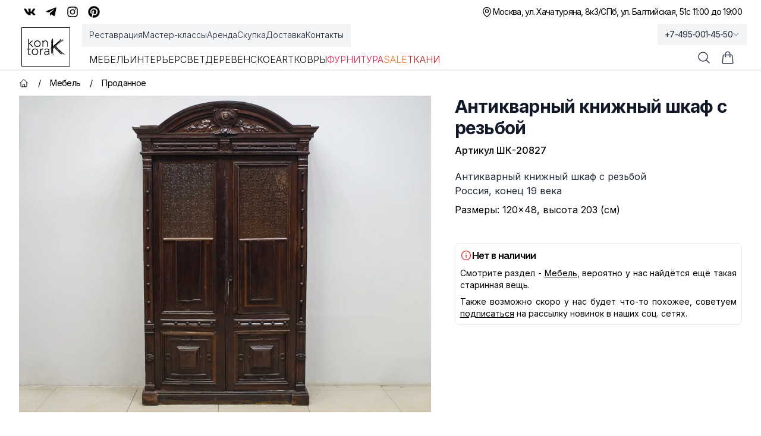

--- FILE ---
content_type: text/html; charset=utf-8
request_url: https://kontora-k.ru/products/24881-antikvarnyj-knizhnyj-shkaf-s-rezboj
body_size: 46605
content:
<!DOCTYPE html><html lang="ru" class="inter_5df65365-module__CVXKiG__className"><head><meta charSet="utf-8"/><meta name="viewport" content="width=device-width, initial-scale=1"/><link rel="preload" as="image" imageSrcSet="/_next/image?url=https%3A%2F%2Fkontora-k.ru%2Fs_img%2F24881.jpg&amp;w=1920&amp;q=75 1x, /_next/image?url=https%3A%2F%2Fkontora-k.ru%2Fs_img%2F24881.jpg&amp;w=3840&amp;q=75 2x" fetchPriority="high"/><link rel="stylesheet" href="/_next/static/chunks/4b4dffc037347da1.css" data-precedence="next"/><link rel="preload" as="script" fetchPriority="low" href="/_next/static/chunks/e5693b91d61f4d4f.js"/><script src="/_next/static/chunks/81f14467bfb1af07.js" async=""></script><script src="/_next/static/chunks/b30fc9bcee800ab4.js" async=""></script><script src="/_next/static/chunks/828e400b367ecd2e.js" async=""></script><script src="/_next/static/chunks/4ad418477e9ac036.js" async=""></script><script src="/_next/static/chunks/turbopack-6be61de7bf57ab71.js" async=""></script><script src="/_next/static/chunks/67f2b19a8107d3e4.js" async=""></script><script src="/_next/static/chunks/e800f7f93207f38a.js" async=""></script><script src="/_next/static/chunks/b39fce86a0f6b73f.js" async=""></script><script src="/_next/static/chunks/e0ee32d3a73aa21a.js" async=""></script><script src="/_next/static/chunks/ba4c6e059002dba7.js" async=""></script><script src="/_next/static/chunks/ba6e873e6a273c8b.js" async=""></script><script src="/_next/static/chunks/8a28f0a9258b8e0f.js" async=""></script><script src="/_next/static/chunks/03c17ce03f62e019.js" async=""></script><script src="/_next/static/chunks/16c40830a13bebe0.js" async=""></script><script src="/_next/static/chunks/1cfd3202cd9ef770.js" async=""></script><script src="/_next/static/chunks/f84f9eb585aee18c.js" async=""></script><meta name="theme-color" content="white"/><title>Антикварный книжный шкаф с резьбой, артикул ШК-20827 - купить в Москве</title><meta name="description" content="Антикварный книжный шкаф с резьбой (ШК-20827) - купить с доставкой по России. 
Оказываем услуги реставрации!"/><link rel="canonical" href="https://kontora-k.ru/products/24881-antikvarnyj-knizhnyj-shkaf-s-rezboj"/><meta property="og:title" content="Антикварный книжный шкаф с резьбой"/><meta property="og:description" content="Антикварный книжный шкаф с резьбой 
Россия, конец 19 века  
 Размеры: 120×48, высота 203 (см)"/><meta property="og:url" content="https://kontora-k.ru/products/24881-antikvarnyj-knizhnyj-shkaf-s-rezboj"/><meta property="og:site_name" content="Контора К"/><meta property="og:locale" content="ru_RU"/><meta property="og:image" content="https://kontora-k.ru/s_thumbs/24881.jpg"/><meta property="og:image:width" content="399"/><meta property="og:image:height" content="307"/><meta property="og:type" content="website"/><meta name="twitter:card" content="summary_large_image"/><meta name="twitter:title" content="Антикварный книжный шкаф с резьбой"/><meta name="twitter:description" content="Антикварный книжный шкаф с резьбой 
Россия, конец 19 века  
 Размеры: 120×48, высота 203 (см)"/><meta name="twitter:image" content="https://kontora-k.ru/s_thumbs/24881.jpg"/><meta name="twitter:image:width" content="399"/><meta name="twitter:image:height" content="307"/><link rel="shortcut icon" href="/favicons/favicon192.png"/><link rel="icon" href="/favicons/favicon76.png"/><link rel="apple-touch-icon" href="/favicons/favicon76.png" sizes="76x76" type="image/png"/><link rel="apple-touch-icon" href="/favicons/favicon120.png" sizes="120x120" type="image/png"/><link rel="apple-touch-icon" href="/favicons/favicon152.png" sizes="152x152" type="image/png"/><link rel="apple-touch-icon" href="/favicons/favicon167.png" sizes="167x167" type="image/png"/><link rel="apple-touch-icon" href="/favicons/favicon180.png" sizes="180x180" type="image/png"/><link rel="apple-touch-icon" href="/favicons/favicon192.png" sizes="192x192" type="image/png"/><link rel="apple-touch-icon-precomposed" href="/favicons/favicon192.png"/><script src="/_next/static/chunks/a6dad97d9634a72d.js" noModule=""></script></head><body><div hidden=""><!--$--><!--/$--></div><div class="w-full overflow-clip"><div class="py-1 md:py-0 bg-sGreen sm:bg-white"><div class="md:h-10 max-w-7xl mx-auto flex justify-between px-3 md:px-6 lg:px-8 xlhd:px-0"><div class="hidden md:flex justify-center sm:justify-end items-center gap-x-3"><a class="hover:text-blue-600 p-2" target="_blank" rel="nofollow" href="https://vk.com/kontora_k"><svg stroke="currentColor" fill="currentColor" stroke-width="0" viewBox="0 0 576 512" class="size-5" aria-label="VK" height="1em" width="1em" xmlns="http://www.w3.org/2000/svg"><path d="M545 117.7c3.7-12.5 0-21.7-17.8-21.7h-58.9c-15 0-21.9 7.9-25.6 16.7 0 0-30 73.1-72.4 120.5-13.7 13.7-20 18.1-27.5 18.1-3.7 0-9.4-4.4-9.4-16.9V117.7c0-15-4.2-21.7-16.6-21.7h-92.6c-9.4 0-15 7-15 13.5 0 14.2 21.2 17.5 23.4 57.5v86.8c0 19-3.4 22.5-10.9 22.5-20 0-68.6-73.4-97.4-157.4-5.8-16.3-11.5-22.9-26.6-22.9H38.8c-16.8 0-20.2 7.9-20.2 16.7 0 15.6 20 93.1 93.1 195.5C160.4 378.1 229 416 291.4 416c37.5 0 42.1-8.4 42.1-22.9 0-66.8-3.4-73.1 15.4-73.1 8.7 0 23.7 4.4 58.7 38.1 40 40 46.6 57.9 69 57.9h58.9c16.8 0 25.3-8.4 20.4-25-11.2-34.9-86.9-106.7-90.3-111.5-8.7-11.2-6.2-16.2 0-26.2.1-.1 72-101.3 79.4-135.6z"></path></svg></a><a class="hover:text-sky-500 p-2" target="_blank" rel="nofollow" href="https://t.me/kontora_k"><svg stroke="currentColor" fill="currentColor" stroke-width="0" viewBox="0 0 448 512" class="size-5" aria-label="Telegram" height="1em" width="1em" xmlns="http://www.w3.org/2000/svg"><path d="M446.7 98.6l-67.6 318.8c-5.1 22.5-18.4 28.1-37.3 17.5l-103-75.9-49.7 47.8c-5.5 5.5-10.1 10.1-20.7 10.1l7.4-104.9 190.9-172.5c8.3-7.4-1.8-11.5-12.9-4.1L117.8 284 16.2 252.2c-22.1-6.9-22.5-22.1 4.6-32.7L418.2 66.4c18.4-6.9 34.5 4.1 28.5 32.2z"></path></svg></a><a class="hover:text-pink-600 p-2" target="_blank" rel="nofollow" href="https://instagram.com/kontora_k"><svg stroke="currentColor" fill="currentColor" stroke-width="0" viewBox="0 0 448 512" class="size-5" aria-label="Insta" height="1em" width="1em" xmlns="http://www.w3.org/2000/svg"><path d="M224.1 141c-63.6 0-114.9 51.3-114.9 114.9s51.3 114.9 114.9 114.9S339 319.5 339 255.9 287.7 141 224.1 141zm0 189.6c-41.1 0-74.7-33.5-74.7-74.7s33.5-74.7 74.7-74.7 74.7 33.5 74.7 74.7-33.6 74.7-74.7 74.7zm146.4-194.3c0 14.9-12 26.8-26.8 26.8-14.9 0-26.8-12-26.8-26.8s12-26.8 26.8-26.8 26.8 12 26.8 26.8zm76.1 27.2c-1.7-35.9-9.9-67.7-36.2-93.9-26.2-26.2-58-34.4-93.9-36.2-37-2.1-147.9-2.1-184.9 0-35.8 1.7-67.6 9.9-93.9 36.1s-34.4 58-36.2 93.9c-2.1 37-2.1 147.9 0 184.9 1.7 35.9 9.9 67.7 36.2 93.9s58 34.4 93.9 36.2c37 2.1 147.9 2.1 184.9 0 35.9-1.7 67.7-9.9 93.9-36.2 26.2-26.2 34.4-58 36.2-93.9 2.1-37 2.1-147.8 0-184.8zM398.8 388c-7.8 19.6-22.9 34.7-42.6 42.6-29.5 11.7-99.5 9-132.1 9s-102.7 2.6-132.1-9c-19.6-7.8-34.7-22.9-42.6-42.6-11.7-29.5-9-99.5-9-132.1s-2.6-102.7 9-132.1c7.8-19.6 22.9-34.7 42.6-42.6 29.5-11.7 99.5-9 132.1-9s102.7-2.6 132.1 9c19.6 7.8 34.7 22.9 42.6 42.6 11.7 29.5 9 99.5 9 132.1s2.7 102.7-9 132.1z"></path></svg></a><a class="hover:text-red-600 p-2" target="_blank" rel="nofollow" href="https://ru.pinterest.com/kontora_k"><svg stroke="currentColor" fill="currentColor" stroke-width="0" viewBox="0 0 496 512" class="size-5" aria-label="Pinterest" height="1em" width="1em" xmlns="http://www.w3.org/2000/svg"><path d="M496 256c0 137-111 248-248 248-25.6 0-50.2-3.9-73.4-11.1 10.1-16.5 25.2-43.5 30.8-65 3-11.6 15.4-59 15.4-59 8.1 15.4 31.7 28.5 56.8 28.5 74.8 0 128.7-68.8 128.7-154.3 0-81.9-66.9-143.2-152.9-143.2-107 0-163.9 71.8-163.9 150.1 0 36.4 19.4 81.7 50.3 96.1 4.7 2.2 7.2 1.2 8.3-3.3.8-3.4 5-20.3 6.9-28.1.6-2.5.3-4.7-1.7-7.1-10.1-12.5-18.3-35.3-18.3-56.6 0-54.7 41.4-107.6 112-107.6 60.9 0 103.6 41.5 103.6 100.9 0 67.1-33.9 113.6-78 113.6-24.3 0-42.6-20.1-36.7-44.8 7-29.5 20.5-61.3 20.5-82.6 0-19-10.2-34.9-31.4-34.9-24.9 0-44.9 25.7-44.9 60.2 0 22 7.4 36.8 7.4 36.8s-24.5 103.8-29 123.2c-5 21.4-3 51.6-.9 71.2C65.4 450.9 0 361.1 0 256 0 119 111 8 248 8s248 111 248 248z"></path></svg></a></div><div class="flex gap-x-3 items-center justify-between w-full md:w-auto md:justify-end text-sm tracking-tighter"><div class="flex gap-x-3 items-center"><p><svg xmlns="http://www.w3.org/2000/svg" fill="none" viewBox="0 0 24 24" stroke-width="1.5" stroke="currentColor" aria-hidden="true" data-slot="icon" class="size-5"><path stroke-linecap="round" stroke-linejoin="round" d="M15 10.5a3 3 0 1 1-6 0 3 3 0 0 1 6 0Z"></path><path stroke-linecap="round" stroke-linejoin="round" d="M19.5 10.5c0 7.142-7.5 11.25-7.5 11.25S4.5 17.642 4.5 10.5a7.5 7.5 0 1 1 15 0Z"></path></svg></p><a href="/contacts"><span class="block sm:hidden">Адреса и график</span><div class="hidden sm:flex flex-col sm:flex-row gap-x-3"><span class="hover:underline underline-offset-4">Москва, ул. Хачатуряна, 8к3</span><span class="hidden sm:block">/</span><span class="hover:underline underline-offset-4">СПб, ул. Балтийская, 51</span></div></a></div><div><p class="hidden sm:block text-right">с 11:00 до 19:00</p><div class="sm:hidden"><div class="text-sm text-black"><div data-headlessui-state=""><button itemProp="telephone" class="group tracking-tighter font-light sm:font-normal text-gray-800 overflow-hidden whitespace-nowrap focus:outline-none flex items-center gap-x-1 py-1 xl:py-2 lg:-mb-1 px-3 lg:-mr-3 lg:bg-gray-100 hover:bg-gray-200 transition-colors duration-300" id="headlessui-menu-button-_R_3qhivb_" type="button" aria-haspopup="menu" aria-expanded="false" data-headlessui-state="">+7-495-001-45-50<svg xmlns="http://www.w3.org/2000/svg" fill="none" viewBox="0 0 24 24" stroke-width="1.5" stroke="currentColor" aria-hidden="true" data-slot="icon" class="size-3 group-data-[active]:rotate-180 transition-all"><path stroke-linecap="round" stroke-linejoin="round" d="m19.5 8.25-7.5 7.5-7.5-7.5"></path></svg></button></div></div></div></div></div></div></div><div class="bg-white w-full sticky lg:relative top-0 z-20"><header class="border-b border-gray-200 shadow-sm"><nav aria-label="Top" class="mx-auto max-w-7xl px-1 sm:px-6 lg:px-8 xlhd:px-0 transition-all"><div class="flex px-1 items-center"><div class="flex lg:ml-0"><a href="/" class="focus:ring-0 focus:outline-none select-none sm:border border-black px-2 my-1.5 lg:my-0"><span class="sr-only">Контора К</span><svg xmlns="http://www.w3.org/2000/svg" xml:space="preserve" baseProfile="tiny" overflow="visible" version="1.2" viewBox="0 0 707.7 315.6" class="w-14 h-11 sm:size-14 xl:size-16"><path d="M58.8 93.2 118 40.7H96.1l-56.7 52V7.2H24.5v148.1h14.9V94.7l62.9 60.7H125L58.8 93.2zm78.9 4.7c0-8.8 1.5-16.9 4.5-24.2a56.8 56.8 0 0 1 55.9-36.2c8.8 0 16.9 1.5 24.2 4.5A55.8 55.8 0 0 1 254 73.7a64 64 0 0 1 4.5 24.2c0 8.8-1.5 16.9-4.5 24.2a57.2 57.2 0 0 1-31.7 31.8 64 64 0 0 1-24.2 4.5 65 65 0 0 1-24.4-4.5 54.9 54.9 0 0 1-31.5-31.8 61.4 61.4 0 0 1-4.5-24.2zm14.9 0c0 6.5 1 12.6 3.1 18.3a42.7 42.7 0 0 0 23.5 25 45.9 45.9 0 0 0 18.9 3.7 43.5 43.5 0 0 0 42.4-28.7 52.5 52.5 0 0 0 3.1-18.3c0-6.5-1-12.6-3.1-18.3a42.7 42.7 0 0 0-23.5-25 45.9 45.9 0 0 0-18.9-3.7 43.5 43.5 0 0 0-42.4 28.7 52.5 52.5 0 0 0-3.1 18.3zm139.2-25.1-.2-7.8-.4-9.3-.4-8.8c-.2-2.7-.2-4.9-.2-6.3h14.9l.4 12.4c.1 4 .3 6.6.6 7.7h.7a43.3 43.3 0 0 1 39.3-23.1c9 0 16.2 1.4 21.9 4.2a34.8 34.8 0 0 1 13.3 11.1c3.2 4.6 5.5 9.8 6.7 15.8 1.2 6 1.9 12.1 1.9 18.4v68.4h-14.9V87.7c0-4.6-.4-9.2-1.2-13.6-.8-4.4-2.3-8.3-4.4-11.8-2.1-3.5-5-6.3-8.7-8.3a29.4 29.4 0 0 0-14.5-3.1c-5.5 0-10.7 1-15.5 2.9a33.6 33.6 0 0 0-12.7 8.7 42.1 42.1 0 0 0-8.5 14.7 62 62 0 0 0-3.1 20.8v57.4h-14.9V72.8zm-219.2 132H39.8v74.9c0 5.1 1.4 9.1 4.2 11.9 2.8 2.8 6.7 4.2 11.7 4.2a45.2 45.2 0 0 0 16.9-4l1.2 13.4c-2.8 1-6.1 1.9-9.7 2.7-3.6.8-6.9 1.2-9.7 1.2-5.3 0-9.9-.8-13.7-2.4a25 25 0 0 1-9.2-6.3c-2.3-2.7-4-5.8-5.1-9.3a39.2 39.2 0 0 1-1.6-11.6v-74.9H0v-13.4h24.9v-33.1h14.9v33.1h32.8v13.6zm20.2 44.1c0-8.8 1.5-16.9 4.5-24.2a56.8 56.8 0 0 1 55.9-36.2c8.8 0 16.9 1.5 24.2 4.5a55.8 55.8 0 0 1 31.7 31.7 64 64 0 0 1 4.5 24.2c0 8.8-1.5 16.9-4.5 24.2a57.2 57.2 0 0 1-31.7 31.8 64 64 0 0 1-24.2 4.5 65 65 0 0 1-24.4-4.5 54.9 54.9 0 0 1-31.5-31.8c-3-7.4-4.5-15.4-4.5-24.2zm14.9 0c0 6.5 1 12.6 3.1 18.3a42.7 42.7 0 0 0 23.5 25 45.9 45.9 0 0 0 18.9 3.7 43.5 43.5 0 0 0 42.4-28.7c2.1-5.7 3.1-11.8 3.1-18.3s-1-12.6-3.1-18.3a42.7 42.7 0 0 0-23.5-25 45.9 45.9 0 0 0-18.9-3.7 43.5 43.5 0 0 0-42.4 28.7 52.5 52.5 0 0 0-3.1 18.3zM247 223.7l-.2-7.8-.4-9.3-.4-8.8c-.2-2.7-.2-4.9-.2-6.3h14.9l.4 12.4c.1 4 .3 6.6.6 7.7a51.6 51.6 0 0 1 14.7-16.7 36.6 36.6 0 0 1 30.7-5.2l-1.7 14.7c-2-.7-3.9-1-5.7-1a41 41 0 0 0-16.8 3.1 31.8 31.8 0 0 0-18.5 21.4 53.9 53.9 0 0 0-2.2 15.8v62.7H247v-82.7zm172.1 34.4.1 15.2a418 418 0 0 0 2.1 33h-13.9c-1-5.6-1.5-11.9-1.5-18.7h-.5a42.1 42.1 0 0 1-16 16.4 50.1 50.1 0 0 1-24.2 5.2c-5 0-9.9-.6-14.7-1.9a36.4 36.4 0 0 1-12.9-6 31.8 31.8 0 0 1-9.3-10.6 31.7 31.7 0 0 1-3.6-15.7c0-8.8 2.2-15.8 6.7-20.9a43 43 0 0 1 16.5-11.6 78.9 78.9 0 0 1 20.9-5c7.4-.7 13.9-1.1 19.5-1.1h17.4v-7c0-9.9-3.1-17.1-9.2-21.4a39.2 39.2 0 0 0-23.1-6.5c-13.3 0-25 4.3-35.1 12.9l-8.7-10.2a54.5 54.5 0 0 1 20.4-12.1 74 74 0 0 1 23.4-4.1c13.9 0 25 3.3 33.3 9.8 8.3 6.6 12.4 17.1 12.4 31.7v28.6zm-29.9-9.5c-6.3 0-12.4.4-18.3 1.2-5.9.8-11.2 2.2-15.9 4.2-4.7 2-8.5 4.6-11.3 8a18.6 18.6 0 0 0-4.2 12.4c0 3.5.8 6.6 2.4 9.3 1.6 2.7 3.6 5 6.1 6.7a30.3 30.3 0 0 0 17.6 5.4c8 0 14.5-1.2 19.6-3.5a33 33 0 0 0 12.3-9.1c3.1-3.7 5.2-8 6.3-12.7 1.2-4.7 1.7-9.5 1.7-14.3v-7.7h-16.3zm70.2-226h6.6v1.6h3.7v106.3l2.5-25 .8-5.7v-6.2l1.2-40.2 1.2-32.4 3.7-21 6.6.8v7.8l-.4 16v1.2h4.5l.4 14-1.6 25.9-.8 31.2v46.7l5.7-4.9 23.4-20.5 25-21.7 25.9-21.3 21.7-18.5 18.1-16.8 14-13.1-2.9-4.9L637.6 10l4.1 4.9-3.3 4.1-10.3 10.7-16.4 15.2-8.2 7.8 19.7-16 7-2.5 2.9 5.7-7.4 5.7-17.2 11.9-1.6.8-1.6 1.6 14-8.6h.4l15.6-11.5-1.2-3.3 9.4-4.1 2.1 3.3 12.3-9 14.8-10.3 4.1 4.9L662 32.4l-16.4 11.1L626 55l-2.9 1.6-21.7 17.6L575.1 98 548 124.3l14.4-12.7L585 94l24.2-18.1L633 61.1l20.5-14 16.8-11.5 14-9.8 4.1 4.9-14 10.7-17.6 11.5-20.5 14-23.8 14.8-23.4 17.2-22.6 17.6-18.4 16.5.4.8 7.4 15.2 9.8 20.1 3.3 7 5.3 4.9 16.8 18.1 9 7 20.5 18.5 20.5 18.9 17.2 15.6v-.4l9 8.2 12.7 10.3 16.4 10.7 11.1 4.5-2.5 5.7-11.9-4.5-11.9-7.8 9.8 9-4.1 4.9-9.8-9-12.1-10.4-14-10.3-17.2-12.7-18.1-14.4-12.3-9.8 14.8 16 15.2 15.2 15.2 12.7 9.8 11.9-4.1 7.4-9.4-2.9-11.5-7.4 2.1 2.9-5.3 3.7-10.3-14-10.3-11.1-11.9-10.3-21.7-20-22.2-20.5-18.5-19.3-15.6-16.4-9.8-11.9-.8.8-13.5 12.3-6.6 6.6.8 26.7.4 34.1.8 27.1v39h-6.6v-43.1l-4.5.4-2.5-17.6-.8-27.5-.4-29.5-2.5 3.3v21.7l.4 9 1.2 25v11.1h-6.6l-1.6-19.7v-25L466 197l-.4-9.4-4.9 2.9v73.8l.8 13.1 1.2 4.5-6.6 1.6-1.2-5.3-.8-14v-69.3L441 205.6l-4.1-5.3 4.1-3.3 6.6-9.8 3.3 2.1 1.6-1.2 1.6-1.6V182l-4.1-4.1 4.1-3.7v-43.1l2.1-39 1.2-34.9 2.1-24.2V22.6zm5 142v-2.1l-1.2-34.9V80.4l-.4 11.5-2.1 39v36.9l3.7-3.2zm.4 10.6v-2.5l-.8.8-3.3 3.3v2.5l4.1-4.1zm10.6 6.6-1.2.8-.4.4v8.2l2.1-2.5-.5-6.9zm30.4-28.7 2.1 1.6 7-7.4-2.5-2.9-.4.8-17.2 17.6-6.2 5.7v6.2l7-7.4 7.4-7.4-2.1-2.5 4.9-4.3zm32 21.3-2.5-2.1-13.1-14.8-5.3 4.9 13.1 11.9 14.8 16 17.2 18.1 16.8 16.8L596 242l6.6 7.8-12.3-20.8-14.8-16-3.3-3.7-1.2-.8-12.3-9.8-9.8-9-6.6-6.6-3.7-4.9-.8-3.8zm-18.5-35.7 2.1 2.1 21.7-21.3L571 93.2l9.4-9-2.1 1.6-9 7.8-13.5 12.3-26.3 23.8-10.2 9zm14 10.7 4.1-4.9 6.2 4.5 10.7 11.5-4.1-8.2-7-14.8-13.2 12.7 10.3 11.9 6.6 7.8 7 1.2 6.6 5.3-8.6-9-12.3-13.5-6.3-4.5zm33.6 44.3 7.4 7-2.5-4.5-2.1-4.5-8.6-6.2-4.1-3.3 2.5 2.9 7.4 8.6zm19.7 10.2-4.5-3.3 6.6 11.9 1.2.8 11.9 7.4-15.2-16.8zm19.3 21-.8 1.2 12.7 10.3-11.9-11.5zm4.9 26.2 10.3 17.6 15.6 11.1 11.5 7.8 3.7 2.1-8.2-7.8-14.4-12.7-16-15.2-2.5-2.9z"></path></svg></a></div><div class="hidden lg:ml-8 lg:block lg:self-stretch z-10 w-full"><div class="fixed top-[118px] inset-0 bg-black/25 transition-all backdrop-blur-sm opacity-0 invisible duration-200"></div><div class="flex mb-3"><div class="-mb-1 -ml-3 flex gap-x-8 items-center py-1 xl:py-2 px-3 bg-gray-100"><a class="font-light select-none cursor-pointer relative z-10 flex items-center border-b-2 border-transparent pt-px text-sm transition-colors duration-200 ease-out focus:outline-none text-gray-800 hover:text-black hover:underline underline-offset-4" href="/restoration">Реставрация</a><a class="font-light select-none cursor-pointer relative z-10 flex items-center border-b-2 border-transparent pt-px text-sm transition-colors duration-200 ease-out focus:outline-none text-gray-800 hover:text-black hover:underline underline-offset-4" href="/masterclass">Мастер-классы</a><a class="font-light select-none cursor-pointer relative z-10 flex items-center border-b-2 border-transparent pt-px text-sm transition-colors duration-200 ease-out focus:outline-none text-gray-800 hover:text-black hover:underline underline-offset-4" href="/partnership">Аренда</a><a class="font-light select-none cursor-pointer relative z-10 flex items-center border-b-2 border-transparent pt-px text-sm transition-colors duration-200 ease-out focus:outline-none text-gray-800 hover:text-black hover:underline underline-offset-4" href="/buying">Скупка</a><a class="font-light select-none cursor-pointer relative z-10 flex items-center border-b-2 border-transparent pt-px text-sm transition-colors duration-200 ease-out focus:outline-none text-gray-800 hover:text-black hover:underline underline-offset-4" href="/uslovia">Доставка</a><a class="font-light select-none cursor-pointer relative z-10 flex items-center border-b-2 border-transparent pt-px text-sm transition-colors duration-200 ease-out focus:outline-none text-gray-800 hover:text-black hover:underline underline-offset-4" href="/contacts">Контакты</a></div></div><div class="flex items-center justify-start gap-x-4 xl:gap-x-8"><div><a class="uppercase font-light select-none cursor-pointer relative z-10 -mb-px flex items-center border-b-2 pt-px transition-colors duration-200 ease-out focus:outline-none pb-1 border-transparent hover:text-gray-800" href="/catalog/furniture">Мебель</a><div class="absolute inset-x-0 top-full text-sm invisible opacity-0 transition-all duration-200"><div class="absolute inset-0 top-1/2 bg-white shadow-2xl" aria-hidden="true"></div><div class="relative bg-white select-none"><div class="mx-auto max-w-7xl px-8 pb-10 pt-5"><div class="text-gray-800 flex mb-2"><a class="group flex gap-x-2 items-center p-2 bg-gradient-to-r from-orange-100 to-amber-100" href="/catalog/furniture"><svg xmlns="http://www.w3.org/2000/svg" fill="none" viewBox="0 0 24 24" stroke-width="1.5" stroke="currentColor" aria-hidden="true" data-slot="icon" class="size-5 group-hover:text-amber-600"><path stroke-linecap="round" stroke-linejoin="round" d="M3.75 6A2.25 2.25 0 0 1 6 3.75h2.25A2.25 2.25 0 0 1 10.5 6v2.25a2.25 2.25 0 0 1-2.25 2.25H6a2.25 2.25 0 0 1-2.25-2.25V6ZM3.75 15.75A2.25 2.25 0 0 1 6 13.5h2.25a2.25 2.25 0 0 1 2.25 2.25V18a2.25 2.25 0 0 1-2.25 2.25H6A2.25 2.25 0 0 1 3.75 18v-2.25ZM13.5 6a2.25 2.25 0 0 1 2.25-2.25H18A2.25 2.25 0 0 1 20.25 6v2.25A2.25 2.25 0 0 1 18 10.5h-2.25a2.25 2.25 0 0 1-2.25-2.25V6ZM13.5 15.75a2.25 2.25 0 0 1 2.25-2.25H18a2.25 2.25 0 0 1 2.25 2.25V18A2.25 2.25 0 0 1 18 20.25h-2.25A2.25 2.25 0 0 1 13.5 18v-2.25Z"></path></svg>Все товары категории</a></div><div class="row-start-1 grid grid-cols-4 gap-6 text-sm p-2"><div><ul role="list" aria-labelledby="Большая мебель-heading" class="mt-2 space-y-6 sm:space-y-4"><li class="flex"><a class="hover:text-gray-900 text-gray-700 hover:underline underline-offset-4" href="/catalog/bufety-gorki">Буфеты, горки</a></li><li class="flex"><a class="hover:text-gray-900 text-gray-700 hover:underline underline-offset-4" href="/catalog/komody-tumby">Комоды, тумбы</a></li><li class="flex"><a class="hover:text-gray-900 text-gray-700 hover:underline underline-offset-4" href="/catalog/wardrobes-linen-closets">Платяные и бельевые шкафы</a></li><li class="flex"><a class="hover:text-gray-900 text-gray-700 hover:underline underline-offset-4" href="/catalog/shkafy">Книжные шкафы, картотеки и др.</a></li></ul></div><div><ul role="list" aria-labelledby="Зеркала-heading" class="mt-2 space-y-6 sm:space-y-4"><li class="flex"><a class="hover:text-gray-900 text-gray-700 hover:underline underline-offset-4" href="/catalog/damskie-stoly-psishe-trjumo">Дамские столы, псише, трюмо</a></li><li class="flex"><a class="hover:text-gray-900 text-gray-700 hover:underline underline-offset-4" href="/catalog/prostenochnye-zerkala">Простеночные зеркала</a></li><li class="flex"><a class="hover:text-gray-900 text-gray-700 hover:underline underline-offset-4" href="/catalog/zerkala">Настенные и настольные зеркала</a></li></ul></div><div><ul role="list" aria-labelledby="Столы-heading" class="mt-2 space-y-6 sm:space-y-4"><li class="flex"><a class="hover:text-gray-900 text-gray-700 hover:underline underline-offset-4" href="/catalog/obedennye-stoly">Обеденные столы</a></li><li class="flex"><a class="hover:text-gray-900 text-gray-700 hover:underline underline-offset-4" href="/catalog/pismennye-stoly-i-bjuro">Письменные столы и бюро</a></li><li class="flex"><a class="hover:text-gray-900 text-gray-700 hover:underline underline-offset-4" href="/catalog/stoly">Ломберные, гостиные, журнальные столы</a></li><li class="flex"><a class="hover:text-gray-900 text-gray-700 hover:underline underline-offset-4" href="/catalog/podstavki-konsoli">Столики, подставки, консоли</a></li></ul></div><div><ul role="list" aria-labelledby="Для сиденья-heading" class="mt-2 space-y-6 sm:space-y-4"><li class="flex"><a class="hover:text-gray-900 text-gray-700 hover:underline underline-offset-4" href="/catalog/armchairs">Кресла</a></li><li class="flex"><a class="hover:text-gray-900 text-gray-700 hover:underline underline-offset-4" href="/catalog/sofas">Диваны</a></li><li class="flex"><a class="hover:text-gray-900 text-gray-700 hover:underline underline-offset-4" href="/catalog/krovati">Кровати</a></li><li class="flex"><a class="hover:text-gray-900 text-gray-700 hover:underline underline-offset-4" href="/catalog/lavki-pufiki-tabureti">Лавки, пуфики, табуреты</a></li></ul></div><div><ul role="list" aria-labelledby="Стулья-heading" class="mt-2 space-y-6 sm:space-y-4"><li class="flex"><a class="hover:text-gray-900 text-gray-700 hover:underline underline-offset-4" href="/catalog/venskie-stulja">Венские стулья</a></li><li class="flex"><a class="hover:text-gray-900 text-gray-700 hover:underline underline-offset-4" href="/catalog/stulja">Антикварные стулья</a></li><li class="flex"><a class="hover:text-gray-900 text-gray-700 hover:underline underline-offset-4" href="/catalog/stulja-mid-century">Стулья mid-century</a></li><li class="flex"><a class="hover:text-gray-900 text-gray-700 hover:underline underline-offset-4" href="/catalog/stulja-sssr">Стулья СССР</a></li></ul></div><div><ul role="list" aria-labelledby="Остальное-heading" class="mt-2 space-y-6 sm:space-y-4"><li class="flex"><a class="hover:text-gray-900 text-gray-700 hover:underline underline-offset-4" href="/catalog/veshalki">Вешалки</a></li><li class="flex"><a class="hover:text-gray-900 text-gray-700 hover:underline underline-offset-4" href="/catalog/etazherki-polki-aptechki">Этажерки, полки, аптечки, ширмы</a></li><li class="flex"><a class="hover:text-gray-900 text-gray-700 hover:underline underline-offset-4" href="/catalog/chasti-ruchki-nakladki">Части, ручки, накладки</a></li></ul></div></div></div></div></div></div><div><a class="uppercase font-light select-none cursor-pointer relative z-10 -mb-px flex items-center border-b-2 pt-px transition-colors duration-200 ease-out focus:outline-none pb-1 border-transparent hover:text-gray-800" href="/catalog/interior">Интерьер</a><div class="absolute inset-x-0 top-full text-sm invisible opacity-0 transition-all duration-200"><div class="absolute inset-0 top-1/2 bg-white shadow-2xl" aria-hidden="true"></div><div class="relative bg-white select-none"><div class="mx-auto max-w-7xl px-8 pb-10 pt-5"><div class="text-gray-800 flex mb-2"><a class="group flex gap-x-2 items-center p-2 bg-gradient-to-r from-orange-100 to-amber-100" href="/catalog/interior"><svg xmlns="http://www.w3.org/2000/svg" fill="none" viewBox="0 0 24 24" stroke-width="1.5" stroke="currentColor" aria-hidden="true" data-slot="icon" class="size-5 group-hover:text-amber-600"><path stroke-linecap="round" stroke-linejoin="round" d="M3.75 6A2.25 2.25 0 0 1 6 3.75h2.25A2.25 2.25 0 0 1 10.5 6v2.25a2.25 2.25 0 0 1-2.25 2.25H6a2.25 2.25 0 0 1-2.25-2.25V6ZM3.75 15.75A2.25 2.25 0 0 1 6 13.5h2.25a2.25 2.25 0 0 1 2.25 2.25V18a2.25 2.25 0 0 1-2.25 2.25H6A2.25 2.25 0 0 1 3.75 18v-2.25ZM13.5 6a2.25 2.25 0 0 1 2.25-2.25H18A2.25 2.25 0 0 1 20.25 6v2.25A2.25 2.25 0 0 1 18 10.5h-2.25a2.25 2.25 0 0 1-2.25-2.25V6ZM13.5 15.75a2.25 2.25 0 0 1 2.25-2.25H18a2.25 2.25 0 0 1 2.25 2.25V18A2.25 2.25 0 0 1 18 20.25h-2.25A2.25 2.25 0 0 1 13.5 18v-2.25Z"></path></svg>Все товары категории</a></div><div class="row-start-1 grid grid-cols-4 gap-6 text-sm p-2"><div><ul role="list" aria-labelledby="Разное-heading" class="mt-2 space-y-6 sm:space-y-4"><li class="flex"><a class="hover:text-gray-900 text-gray-700 hover:underline underline-offset-4" href="/catalog/ramki">Рамки, багеты</a></li><li class="flex"><a class="hover:text-gray-900 text-gray-700 hover:underline underline-offset-4" href="/catalog/raznoe">Разное</a></li></ul></div><div><ul role="list" aria-labelledby="Посуда-heading" class="mt-2 space-y-6 sm:space-y-4"><li class="flex"><a class="hover:text-gray-900 text-gray-700 hover:underline underline-offset-4" href="/catalog/posuda-i-predmety-servirovki">Посуда и предметы сервировки</a></li><li class="flex"><a class="hover:text-gray-900 text-gray-700 hover:underline underline-offset-4" href="/catalog/podnosy-bljuda-vazy">Подносы, блюда, вазы, лотки</a></li><li class="flex"><a class="hover:text-gray-900 text-gray-700 hover:underline underline-offset-4" href="/catalog/nebolshie-predmety-interera">Небольшие предметы интерьера</a></li></ul></div><div><ul role="list" aria-labelledby="Механизмы-heading" class="mt-2 space-y-6 sm:space-y-4"><li class="flex"><a class="hover:text-gray-900 text-gray-700 hover:underline underline-offset-4" href="/catalog/antique-clocks">Часы</a></li><li class="flex"><a class="hover:text-gray-900 text-gray-700 hover:underline underline-offset-4" href="/catalog/tehnika-pribory">Приборы, техника</a></li></ul></div><div><ul role="list" aria-labelledby="Чугун-heading" class="mt-2 space-y-6 sm:space-y-4"><li class="flex"><a class="hover:text-gray-900 text-gray-700 hover:underline underline-offset-4" href="/catalog/chugunnye-pechi-dverki">Чугунные печи, дверки</a></li><li class="flex"><a class="hover:text-gray-900 text-gray-700 hover:underline underline-offset-4" href="/catalog/staniny-singer">Станины Зингер</a></li></ul></div><div><ul role="list" aria-labelledby="Фарфор-heading" class="mt-2 space-y-6 sm:space-y-4"><li class="flex"><a class="hover:text-gray-900 text-gray-700 hover:underline underline-offset-4" href="/catalog/porcelain-figurines">Фарфоровые статуэтки</a></li><li class="flex"><a class="hover:text-gray-900 text-gray-700 hover:underline underline-offset-4" href="/catalog/porcelain-tableware">Фарфоровая посуда</a></li></ul></div><div><ul role="list" aria-labelledby="Емкости-heading" class="mt-2 space-y-6 sm:space-y-4"><li class="flex"><a class="hover:text-gray-900 text-gray-700 hover:underline underline-offset-4" href="/catalog/shkatulki">Шкатулки, баночки</a></li><li class="flex"><a class="hover:text-gray-900 text-gray-700 hover:underline underline-offset-4" href="/catalog/chemodany">Чемоданы, коробки, кофры</a></li></ul></div></div></div></div></div></div><div><a class="uppercase font-light select-none cursor-pointer relative z-10 -mb-px flex items-center border-b-2 pt-px transition-colors duration-200 ease-out focus:outline-none pb-1 border-transparent hover:text-gray-800" href="/catalog/antique-lighting">Свет</a><div class="absolute inset-x-0 top-full text-sm invisible opacity-0 transition-all duration-200"><div class="absolute inset-0 top-1/2 bg-white shadow-2xl" aria-hidden="true"></div><div class="relative bg-white select-none"><div class="mx-auto max-w-7xl px-8 pb-10 pt-5"><div class="text-gray-800 flex mb-2"><a class="group flex gap-x-2 items-center p-2 bg-gradient-to-r from-orange-100 to-amber-100" href="/catalog/antique-lighting"><svg xmlns="http://www.w3.org/2000/svg" fill="none" viewBox="0 0 24 24" stroke-width="1.5" stroke="currentColor" aria-hidden="true" data-slot="icon" class="size-5 group-hover:text-amber-600"><path stroke-linecap="round" stroke-linejoin="round" d="M3.75 6A2.25 2.25 0 0 1 6 3.75h2.25A2.25 2.25 0 0 1 10.5 6v2.25a2.25 2.25 0 0 1-2.25 2.25H6a2.25 2.25 0 0 1-2.25-2.25V6ZM3.75 15.75A2.25 2.25 0 0 1 6 13.5h2.25a2.25 2.25 0 0 1 2.25 2.25V18a2.25 2.25 0 0 1-2.25 2.25H6A2.25 2.25 0 0 1 3.75 18v-2.25ZM13.5 6a2.25 2.25 0 0 1 2.25-2.25H18A2.25 2.25 0 0 1 20.25 6v2.25A2.25 2.25 0 0 1 18 10.5h-2.25a2.25 2.25 0 0 1-2.25-2.25V6ZM13.5 15.75a2.25 2.25 0 0 1 2.25-2.25H18a2.25 2.25 0 0 1 2.25 2.25V18A2.25 2.25 0 0 1 18 20.25h-2.25A2.25 2.25 0 0 1 13.5 18v-2.25Z"></path></svg>Все товары категории</a></div><div class="row-start-1 grid grid-cols-4 gap-6 text-sm p-2"><div><a class="hover:text-gray-900 hover:underline underline-offset-4" href="/catalog/antique-lamps-and-lighting">Люстры, светильники</a></div><div><a class="hover:text-gray-900 hover:underline underline-offset-4" href="/catalog/table-floor-lamps">Настольные лампы, торшеры</a></div><div><a class="hover:text-gray-900 hover:underline underline-offset-4" href="/catalog/plafoni-abazhuri">Плафоны, абажуры</a></div></div></div></div></div></div><div><a class="uppercase font-light select-none cursor-pointer relative z-10 -mb-px flex items-center border-b-2 pt-px transition-colors duration-200 ease-out focus:outline-none pb-1 border-transparent hover:text-gray-800" href="/catalog/russian-rustic">Деревенское</a><div class="absolute inset-x-0 top-full text-sm invisible opacity-0 transition-all duration-200"><div class="absolute inset-0 top-1/2 bg-white shadow-2xl" aria-hidden="true"></div><div class="relative bg-white select-none"><div class="mx-auto max-w-7xl px-8 pb-10 pt-5"><div class="text-gray-800 flex mb-2"><a class="group flex gap-x-2 items-center p-2 bg-gradient-to-r from-orange-100 to-amber-100" href="/catalog/russian-rustic"><svg xmlns="http://www.w3.org/2000/svg" fill="none" viewBox="0 0 24 24" stroke-width="1.5" stroke="currentColor" aria-hidden="true" data-slot="icon" class="size-5 group-hover:text-amber-600"><path stroke-linecap="round" stroke-linejoin="round" d="M3.75 6A2.25 2.25 0 0 1 6 3.75h2.25A2.25 2.25 0 0 1 10.5 6v2.25a2.25 2.25 0 0 1-2.25 2.25H6a2.25 2.25 0 0 1-2.25-2.25V6ZM3.75 15.75A2.25 2.25 0 0 1 6 13.5h2.25a2.25 2.25 0 0 1 2.25 2.25V18a2.25 2.25 0 0 1-2.25 2.25H6A2.25 2.25 0 0 1 3.75 18v-2.25ZM13.5 6a2.25 2.25 0 0 1 2.25-2.25H18A2.25 2.25 0 0 1 20.25 6v2.25A2.25 2.25 0 0 1 18 10.5h-2.25a2.25 2.25 0 0 1-2.25-2.25V6ZM13.5 15.75a2.25 2.25 0 0 1 2.25-2.25H18a2.25 2.25 0 0 1 2.25 2.25V18A2.25 2.25 0 0 1 18 20.25h-2.25A2.25 2.25 0 0 1 13.5 18v-2.25Z"></path></svg>Все товары категории</a></div><div class="row-start-1 grid grid-cols-4 gap-6 text-sm p-2"><div><a class="hover:text-gray-900 hover:underline underline-offset-4" href="/catalog/nalichniki">Наличники</a></div><div><a class="hover:text-gray-900 hover:underline underline-offset-4" href="/catalog/rustic-furniture">Деревенская мебель</a></div><div><a class="hover:text-gray-900 hover:underline underline-offset-4" href="/catalog/starinnye-dveri">Двери, филёнки</a></div><div><a class="hover:text-gray-900 hover:underline underline-offset-4" href="/catalog/sunduki">Сундуки</a></div><div><a class="hover:text-gray-900 hover:underline underline-offset-4" href="/catalog/utvar-byt">Утварь, деревенский быт</a></div><div><a class="hover:text-gray-900 hover:underline underline-offset-4" href="/catalog/arhitekturnye-elementy">Элементы</a></div></div></div></div></div></div><div><a class="uppercase font-light select-none cursor-pointer relative z-10 -mb-px flex items-center border-b-2 pt-px transition-colors duration-200 ease-out focus:outline-none pb-1 border-transparent hover:text-gray-800" href="/catalog/art">Art</a><div class="absolute inset-x-0 top-full text-sm invisible opacity-0 transition-all duration-200"><div class="absolute inset-0 top-1/2 bg-white shadow-2xl" aria-hidden="true"></div><div class="relative bg-white select-none"><div class="mx-auto max-w-7xl px-8 pb-10 pt-5"><div class="text-gray-800 flex mb-2"><a class="group flex gap-x-2 items-center p-2 bg-gradient-to-r from-orange-100 to-amber-100" href="/catalog/art"><svg xmlns="http://www.w3.org/2000/svg" fill="none" viewBox="0 0 24 24" stroke-width="1.5" stroke="currentColor" aria-hidden="true" data-slot="icon" class="size-5 group-hover:text-amber-600"><path stroke-linecap="round" stroke-linejoin="round" d="M3.75 6A2.25 2.25 0 0 1 6 3.75h2.25A2.25 2.25 0 0 1 10.5 6v2.25a2.25 2.25 0 0 1-2.25 2.25H6a2.25 2.25 0 0 1-2.25-2.25V6ZM3.75 15.75A2.25 2.25 0 0 1 6 13.5h2.25a2.25 2.25 0 0 1 2.25 2.25V18a2.25 2.25 0 0 1-2.25 2.25H6A2.25 2.25 0 0 1 3.75 18v-2.25ZM13.5 6a2.25 2.25 0 0 1 2.25-2.25H18A2.25 2.25 0 0 1 20.25 6v2.25A2.25 2.25 0 0 1 18 10.5h-2.25a2.25 2.25 0 0 1-2.25-2.25V6ZM13.5 15.75a2.25 2.25 0 0 1 2.25-2.25H18a2.25 2.25 0 0 1 2.25 2.25V18A2.25 2.25 0 0 1 18 20.25h-2.25A2.25 2.25 0 0 1 13.5 18v-2.25Z"></path></svg>Все товары категории</a></div><div class="row-start-1 grid grid-cols-4 gap-6 text-sm p-2"><div><a class="hover:text-gray-900 hover:underline underline-offset-4" href="/catalog/raspisnye-predmety">Расписные предметы</a></div><div><a class="hover:text-gray-900 hover:underline underline-offset-4" href="/catalog/paintings">Картины</a></div><div><a class="hover:text-gray-900 hover:underline underline-offset-4" href="/catalog/art-posters">Винтажные постеры, афиши</a></div><div><a class="hover:text-gray-900 hover:underline underline-offset-4" href="/catalog/art-various">Гравюра, панно и др.</a></div></div></div></div></div></div><div><a class="uppercase font-light select-none cursor-pointer relative z-10 -mb-px flex items-center border-b-2 pt-px transition-colors duration-200 ease-out focus:outline-none pb-1 border-transparent hover:text-gray-800" href="/catalog/carpets">Ковры</a><div class="absolute inset-x-0 top-full text-sm invisible opacity-0 transition-all duration-200"><div class="absolute inset-0 top-1/2 bg-white shadow-2xl" aria-hidden="true"></div><div class="relative bg-white select-none"><div class="mx-auto max-w-7xl px-8 pb-10 pt-5"><div class="text-gray-800 flex mb-2"><a class="group flex gap-x-2 items-center p-2 bg-gradient-to-r from-orange-100 to-amber-100" href="/catalog/carpets"><svg xmlns="http://www.w3.org/2000/svg" fill="none" viewBox="0 0 24 24" stroke-width="1.5" stroke="currentColor" aria-hidden="true" data-slot="icon" class="size-5 group-hover:text-amber-600"><path stroke-linecap="round" stroke-linejoin="round" d="M3.75 6A2.25 2.25 0 0 1 6 3.75h2.25A2.25 2.25 0 0 1 10.5 6v2.25a2.25 2.25 0 0 1-2.25 2.25H6a2.25 2.25 0 0 1-2.25-2.25V6ZM3.75 15.75A2.25 2.25 0 0 1 6 13.5h2.25a2.25 2.25 0 0 1 2.25 2.25V18a2.25 2.25 0 0 1-2.25 2.25H6A2.25 2.25 0 0 1 3.75 18v-2.25ZM13.5 6a2.25 2.25 0 0 1 2.25-2.25H18A2.25 2.25 0 0 1 20.25 6v2.25A2.25 2.25 0 0 1 18 10.5h-2.25a2.25 2.25 0 0 1-2.25-2.25V6ZM13.5 15.75a2.25 2.25 0 0 1 2.25-2.25H18a2.25 2.25 0 0 1 2.25 2.25V18A2.25 2.25 0 0 1 18 20.25h-2.25A2.25 2.25 0 0 1 13.5 18v-2.25Z"></path></svg>Все товары категории</a></div><div class="row-start-1 grid grid-cols-4 gap-6 text-sm p-2"><div><a class="hover:text-gray-900 hover:underline underline-offset-4" href="/catalog/sjuzane">Сюзане</a></div><div><a class="hover:text-gray-900 hover:underline underline-offset-4" href="/catalog/dvustoronnie-kilimy">Двусторонние килимы</a></div><div><a class="hover:text-gray-900 hover:underline underline-offset-4" href="/catalog/bezvorosvye-odnostoronnie-kovry">Безворосвые ковры</a></div><div><a class="hover:text-gray-900 hover:underline underline-offset-4" href="/catalog/vorsovye-kovry">Ворсовые ковры</a></div><div><a class="hover:text-gray-900 hover:underline underline-offset-4" href="/catalog/mebel-v-vostochnom-stile">Мебель в восточном стиле</a></div><div><a class="hover:text-gray-900 hover:underline underline-offset-4" href="/catalog/domashnij-tekstil">Домашний текстиль</a></div><div><a class="hover:text-gray-900 hover:underline underline-offset-4" href="/catalog/vostochnye-ukrashenija">Восточные украшения</a></div></div></div></div></div></div><div><a class="uppercase font-light select-none cursor-pointer relative z-10 -mb-px flex items-center border-b-2 pt-px transition-colors duration-200 ease-out focus:outline-none pb-1 border-transparent hover:text-gray-800 text-rose-600" href="/catalog/furniture-fittings">Фурнитура</a><div class="absolute inset-x-0 top-full text-sm invisible opacity-0 transition-all duration-200"><div class="absolute inset-0 top-1/2 bg-white shadow-2xl" aria-hidden="true"></div><div class="relative bg-white select-none"><div class="mx-auto max-w-7xl px-8 pb-10 pt-5"><div class="text-gray-800 flex mb-2"><a class="group flex gap-x-2 items-center p-2 bg-gradient-to-r from-orange-100 to-amber-100" href="/catalog/furniture-fittings"><svg xmlns="http://www.w3.org/2000/svg" fill="none" viewBox="0 0 24 24" stroke-width="1.5" stroke="currentColor" aria-hidden="true" data-slot="icon" class="size-5 group-hover:text-amber-600"><path stroke-linecap="round" stroke-linejoin="round" d="M3.75 6A2.25 2.25 0 0 1 6 3.75h2.25A2.25 2.25 0 0 1 10.5 6v2.25a2.25 2.25 0 0 1-2.25 2.25H6a2.25 2.25 0 0 1-2.25-2.25V6ZM3.75 15.75A2.25 2.25 0 0 1 6 13.5h2.25a2.25 2.25 0 0 1 2.25 2.25V18a2.25 2.25 0 0 1-2.25 2.25H6A2.25 2.25 0 0 1 3.75 18v-2.25ZM13.5 6a2.25 2.25 0 0 1 2.25-2.25H18A2.25 2.25 0 0 1 20.25 6v2.25A2.25 2.25 0 0 1 18 10.5h-2.25a2.25 2.25 0 0 1-2.25-2.25V6ZM13.5 15.75a2.25 2.25 0 0 1 2.25-2.25H18a2.25 2.25 0 0 1 2.25 2.25V18A2.25 2.25 0 0 1 18 20.25h-2.25A2.25 2.25 0 0 1 13.5 18v-2.25Z"></path></svg>Все товары категории</a></div><div class="row-start-1 grid grid-cols-4 gap-6 text-sm p-2"><div><a class="hover:text-gray-900 hover:underline underline-offset-4" href="/catalog/furniture-fittings-handles">Мебельные ручки</a></div><div><a class="hover:text-gray-900 hover:underline underline-offset-4" href="/catalog/furniture-fittings-keyholes">Мебельные ключевины</a></div></div></div></div></div></div><a class="uppercase font-light select-none cursor-pointer relative z-10 -mb-px flex items-center border-b-2 pt-px transition-colors duration-200 ease-out focus:outline-none pb-1 border-transparent hover:border-black text-orange-500" href="/catalog/sale">Sale</a><a class="uppercase font-light select-none cursor-pointer relative z-10 -mb-px flex items-center border-b-2 pt-px transition-colors duration-200 ease-out focus:outline-none pb-1 border-transparent hover:border-black text-red-700" target="_blank" href="https://redhouse-fabrics.ru/">Ткани</a></div></div><div class="flex lg:grid gap-y-1 items-center w-full lg:w-auto lg:self-stretch justify-end"><div class="hidden sm:block "><div class="text-sm text-black"><div data-headlessui-state=""><button itemProp="telephone" class="group tracking-tighter font-light sm:font-normal text-gray-800 overflow-hidden whitespace-nowrap focus:outline-none flex items-center gap-x-1 py-1 xl:py-2 lg:-mb-1 px-3 lg:-mr-3 lg:bg-gray-100 hover:bg-gray-200 transition-colors duration-300" id="headlessui-menu-button-_R_tqivb_" type="button" aria-haspopup="menu" aria-expanded="false" data-headlessui-state="">+7-495-001-45-50<svg xmlns="http://www.w3.org/2000/svg" fill="none" viewBox="0 0 24 24" stroke-width="1.5" stroke="currentColor" aria-hidden="true" data-slot="icon" class="size-3 group-data-[active]:rotate-180 transition-all"><path stroke-linecap="round" stroke-linejoin="round" d="m19.5 8.25-7.5 7.5-7.5-7.5"></path></svg></button></div></div></div><div class="flex gap-x-5 items-center justify-end lg:w-full"><div class="group flex items-center px-2 py-1 xl:py-2 cursor-pointer"><svg xmlns="http://www.w3.org/2000/svg" fill="none" viewBox="0 0 24 24" stroke-width="1.5" stroke="currentColor" aria-hidden="true" data-slot="icon" class="size-6 flex-shrink-0 text-gray-700 group-hover:text-gray-500"><path stroke-linecap="round" stroke-linejoin="round" d="m21 21-5.197-5.197m0 0A7.5 7.5 0 1 0 5.196 5.196a7.5 7.5 0 0 0 10.607 10.607Z"></path></svg><span class="sr-only">Поиск</span></div><span hidden="" style="position:fixed;top:1px;left:1px;width:1px;height:0;padding:0;margin:-1px;overflow:hidden;clip:rect(0, 0, 0, 0);white-space:nowrap;border-width:0;display:none"></span><div class="relative group flex items-center px-2 py-1 xl:py-2 cursor-pointer"><svg xmlns="http://www.w3.org/2000/svg" fill="none" viewBox="0 0 24 24" stroke-width="1.5" stroke="currentColor" aria-hidden="true" data-slot="icon" class="size-6 flex-shrink-0 text-gray-700 group-hover:text-gray-900"><path stroke-linecap="round" stroke-linejoin="round" d="M15.75 10.5V6a3.75 3.75 0 1 0-7.5 0v4.5m11.356-1.993 1.263 12c.07.665-.45 1.243-1.119 1.243H4.25a1.125 1.125 0 0 1-1.12-1.243l1.264-12A1.125 1.125 0 0 1 5.513 7.5h12.974c.576 0 1.059.435 1.119 1.007ZM8.625 10.5a.375.375 0 1 1-.75 0 .375.375 0 0 1 .75 0Zm7.5 0a.375.375 0 1 1-.75 0 .375.375 0 0 1 .75 0Z"></path></svg><span class="sr-only">Корзина покупок</span></div><span hidden="" style="position:fixed;top:1px;left:1px;width:1px;height:0;padding:0;margin:-1px;overflow:hidden;clip:rect(0, 0, 0, 0);white-space:nowrap;border-width:0;display:none"></span></div><div class="ml-10 lg:hidden flex items-center"><button type="button" class="relative bg-white text-gray-800 focus:ring-0 focus:outline-none select-none"><span class="absolute -inset-0.5"></span><span class="sr-only">Открыть меню</span><svg xmlns="http://www.w3.org/2000/svg" fill="none" viewBox="0 0 24 24" stroke-width="1.5" stroke="currentColor" aria-hidden="true" data-slot="icon" class="size-6"><path stroke-linecap="round" stroke-linejoin="round" d="M3.75 6.75h16.5M3.75 12h16.5m-16.5 5.25h16.5"></path></svg></button><span hidden="" style="position:fixed;top:1px;left:1px;width:1px;height:0;padding:0;margin:-1px;overflow:hidden;clip:rect(0, 0, 0, 0);white-space:nowrap;border-width:0;display:none"></span></div></div></div></nav></header></div><div class="antialiased mx-auto max-w-7xl min-h-[70dvh]"><div class="bg-white"><div itemScope="" itemType="http://schema.org/Product"><meta itemProp="name" content="Антикварный книжный шкаф с резьбой"/><link itemProp="image" href="https://kontora-k.ru/s_img/24881.jpg"/><meta itemProp="description" content="Антикварный книжный шкаф с резьбой 
Россия, конец 19 века 
 Размеры: 120×48, высота 203 (см)"/><div itemProp="offers" itemScope="" itemType="http://schema.org/Offer"><meta itemProp="price" content="0"/><meta itemProp="priceCurrency" content="RUB"/><link itemProp="availability" href="https://schema.org/OutOfStock"/></div></div><nav class="text-sm sm:text-md inline-block px-4 sm:px-6 lg:px-8 xlhd:px-0 rounded-md mt-3 mb-2 tracking-tighter"><ol itemScope="" itemType="https://schema.org/BreadcrumbList" class="list-none p-0 inline-flex"><li itemProp="itemListElement" itemScope="" itemType="https://schema.org/ListItem" class="flex items-center"><a itemProp="item" href="/"><span itemProp="name" class="sr-only">Главная страница</span><svg xmlns="http://www.w3.org/2000/svg" fill="none" viewBox="0 0 24 24" stroke-width="1.5" stroke="currentColor" aria-hidden="true" data-slot="icon" class="size-4"><path stroke-linecap="round" stroke-linejoin="round" d="m2.25 12 8.954-8.955c.44-.439 1.152-.439 1.591 0L21.75 12M4.5 9.75v10.125c0 .621.504 1.125 1.125 1.125H9.75v-4.875c0-.621.504-1.125 1.125-1.125h2.25c.621 0 1.125.504 1.125 1.125V21h4.125c.621 0 1.125-.504 1.125-1.125V9.75M8.25 21h8.25"></path></svg></a><meta itemProp="position" content="1"/></li><li itemProp="itemListElement" itemScope="" itemType="https://schema.org/ListItem" class="flex items-center"><span class="mx-4">/</span><a itemProp="item" href="/catalog/furniture"><span itemProp="name">Мебель</span></a><meta itemProp="position" content="2"/></li><li itemProp="itemListElement" itemScope="" itemType="https://schema.org/ListItem" class="flex items-center"><span class="mx-4">/</span><span itemProp="name">Проданное</span><meta itemProp="position" content="3"/></li></ol></nav><div class="relative grid lg:grid-cols-12 lg:gap-x-16 xl:gap-x-10 px-0 lg:px-8 xlhd:px-0"><div class="mb-3 col-span-full lg:col-span-6 xl:col-span-7 2xl:col-span-8"><button type="button" aria-hidden="true" style="position:fixed;top:1px;left:1px;width:1px;height:0;padding:0;margin:-1px;overflow:hidden;clip:rect(0, 0, 0, 0);white-space:nowrap;border-width:0"></button><div><div><div class="bg-cover bg-no-repeat relative" style="background-image:url([data-uri])" id="headlessui-tabs-panel-_R_2qbav5ubrivb_" role="tabpanel" tabindex="0" data-headlessui-state="selected" data-selected=""><img alt="Антикварный книжный шкаф с резьбой" fetchPriority="high" width="1300" height="1000" decoding="async" data-nimg="1" class="cursor-zoom-in select-none object-cover object-center" style="color:transparent;background-size:cover;background-position:50% 50%;background-repeat:no-repeat;background-image:url(&quot;data:image/svg+xml;charset=utf-8,%3Csvg xmlns=&#x27;http://www.w3.org/2000/svg&#x27; viewBox=&#x27;0 0 1300 1000&#x27;%3E%3Cfilter id=&#x27;b&#x27; color-interpolation-filters=&#x27;sRGB&#x27;%3E%3CfeGaussianBlur stdDeviation=&#x27;20&#x27;/%3E%3CfeColorMatrix values=&#x27;1 0 0 0 0 0 1 0 0 0 0 0 1 0 0 0 0 0 100 -1&#x27; result=&#x27;s&#x27;/%3E%3CfeFlood x=&#x27;0&#x27; y=&#x27;0&#x27; width=&#x27;100%25&#x27; height=&#x27;100%25&#x27;/%3E%3CfeComposite operator=&#x27;out&#x27; in=&#x27;s&#x27;/%3E%3CfeComposite in2=&#x27;SourceGraphic&#x27;/%3E%3CfeGaussianBlur stdDeviation=&#x27;20&#x27;/%3E%3C/filter%3E%3Cimage width=&#x27;100%25&#x27; height=&#x27;100%25&#x27; x=&#x27;0&#x27; y=&#x27;0&#x27; preserveAspectRatio=&#x27;none&#x27; style=&#x27;filter: url(%23b);&#x27; href=&#x27;[data-uri]&#x27;/%3E%3C/svg%3E&quot;)" srcSet="/_next/image?url=https%3A%2F%2Fkontora-k.ru%2Fs_img%2F24881.jpg&amp;w=1920&amp;q=75 1x, /_next/image?url=https%3A%2F%2Fkontora-k.ru%2Fs_img%2F24881.jpg&amp;w=3840&amp;q=75 2x" src="/s_img/24881.jpg"/></div></div><div class="mt-1 grid w-full grid-cols-4 sm:grid-cols-6 gap-1" role="tablist" aria-orientation="horizontal"></div></div></div><div class="col-span-full lg:col-span-6 xl:col-span-5 2xl:col-span-4 h-full"><div class="px-3 lg:px-0 mb-3"><div class="mb-5 "><h1 class="text-xl sm:text-2xl lg:text-3xl font-bold tracking-tight text-gray-900 text-pretty">Антикварный книжный шкаф с резьбой</h1><p class="mt-2 font-medium">Артикул <!-- -->ШК-20827</p></div><h2 class="sr-only">Описание</h2><div class="text-gray-800 text-pretty">Антикварный книжный шкаф с резьбой <br/>Россия, конец 19 века </div><div class="mt-2 mb-1">Размеры: 120×48, высота 203 (см)</div><div class="grid sm:grid-cols-2 gap-x-6 lg:grid-cols-1 "></div></div><div class="px-3 lg:px-0 py-3 mb-3 flex gap-x-3 sm:max-w-sm lg:max-w-full"><div class="mt-4 p-2 border rounded-lg"><h3 class="flex items-center gap-x-3 font-semibold tracking-tighter"><svg xmlns="http://www.w3.org/2000/svg" fill="none" viewBox="0 0 24 24" stroke-width="1.5" stroke="currentColor" aria-hidden="true" data-slot="icon" class="size-5 text-red-600"><path stroke-linecap="round" stroke-linejoin="round" d="m11.25 11.25.041-.02a.75.75 0 0 1 1.063.852l-.708 2.836a.75.75 0 0 0 1.063.853l.041-.021M21 12a9 9 0 1 1-18 0 9 9 0 0 1 18 0Zm-9-3.75h.008v.008H12V8.25Z"></path></svg><noindex>Нет в наличии</noindex></h3><p class="mt-2 text-sm text-justify">Смотрите раздел -<!-- --> <a class="underline underline-offset-2 hover:text-gray-700" href="/catalog/furniture">Мебель</a>, вероятно у нас найдётся ещё такая старинная вещь.</p><p class="mt-2 text-sm text-justify text-pretty">Также возможно скоро у нас будет что-то похожее, советуем<!-- --> <a class="underline underline-offset-2 hover:text-gray-700" href="/subscription">подписаться</a> <!-- -->на рассылку новинок в наших соц. сетях.</p></div></div></div></div><div class="w-full px-3 lg:px-8 xlhd:px-0"><div class="py-8 mt-20 mb-5 border-t"><h3 class="font-light uppercase tracking-tighter">Кое-что ещё из этой категории</h3><!--$?--><template id="B:0"></template><div class="mt-6 grid grid-cols-2 gap-x-2 gap-y-10 sm:grid-cols-3 lg:grid-cols-6"><div class="relative animate-pulse"><div class="aspect-h-[10] aspect-w-[13] w-full overflow-hidden bg-gray-200 h-72"><svg class="h-full w-full object-cover object-center lg:h-full lg:w-full" id="eAqv7sktjQ61" xmlns="http://www.w3.org/2000/svg" xmlns:xlink="http://www.w3.org/1999/xlink" viewBox="0 0 590 455" shape-rendering="geometricPrecision" text-rendering="geometricPrecision"><rect width="1300" height="1000" rx="0" ry="0" transform="translate(-4.061607-5.216743)" fill="#e6e6e6" stroke-width="0"></rect></svg></div></div><div class="relative animate-pulse"><div class="aspect-h-[10] aspect-w-[13] w-full overflow-hidden bg-gray-200 h-72"><svg class="h-full w-full object-cover object-center lg:h-full lg:w-full" id="eAqv7sktjQ61" xmlns="http://www.w3.org/2000/svg" xmlns:xlink="http://www.w3.org/1999/xlink" viewBox="0 0 590 455" shape-rendering="geometricPrecision" text-rendering="geometricPrecision"><rect width="1300" height="1000" rx="0" ry="0" transform="translate(-4.061607-5.216743)" fill="#e6e6e6" stroke-width="0"></rect></svg></div></div><div class="relative animate-pulse"><div class="aspect-h-[10] aspect-w-[13] w-full overflow-hidden bg-gray-200 h-72"><svg class="h-full w-full object-cover object-center lg:h-full lg:w-full" id="eAqv7sktjQ61" xmlns="http://www.w3.org/2000/svg" xmlns:xlink="http://www.w3.org/1999/xlink" viewBox="0 0 590 455" shape-rendering="geometricPrecision" text-rendering="geometricPrecision"><rect width="1300" height="1000" rx="0" ry="0" transform="translate(-4.061607-5.216743)" fill="#e6e6e6" stroke-width="0"></rect></svg></div></div><div class="relative animate-pulse"><div class="aspect-h-[10] aspect-w-[13] w-full overflow-hidden bg-gray-200 h-72"><svg class="h-full w-full object-cover object-center lg:h-full lg:w-full" id="eAqv7sktjQ61" xmlns="http://www.w3.org/2000/svg" xmlns:xlink="http://www.w3.org/1999/xlink" viewBox="0 0 590 455" shape-rendering="geometricPrecision" text-rendering="geometricPrecision"><rect width="1300" height="1000" rx="0" ry="0" transform="translate(-4.061607-5.216743)" fill="#e6e6e6" stroke-width="0"></rect></svg></div></div><div class="relative animate-pulse"><div class="aspect-h-[10] aspect-w-[13] w-full overflow-hidden bg-gray-200 h-72"><svg class="h-full w-full object-cover object-center lg:h-full lg:w-full" id="eAqv7sktjQ61" xmlns="http://www.w3.org/2000/svg" xmlns:xlink="http://www.w3.org/1999/xlink" viewBox="0 0 590 455" shape-rendering="geometricPrecision" text-rendering="geometricPrecision"><rect width="1300" height="1000" rx="0" ry="0" transform="translate(-4.061607-5.216743)" fill="#e6e6e6" stroke-width="0"></rect></svg></div></div><div class="relative animate-pulse"><div class="aspect-h-[10] aspect-w-[13] w-full overflow-hidden bg-gray-200 h-72"><svg class="h-full w-full object-cover object-center lg:h-full lg:w-full" id="eAqv7sktjQ61" xmlns="http://www.w3.org/2000/svg" xmlns:xlink="http://www.w3.org/1999/xlink" viewBox="0 0 590 455" shape-rendering="geometricPrecision" text-rendering="geometricPrecision"><rect width="1300" height="1000" rx="0" ry="0" transform="translate(-4.061607-5.216743)" fill="#e6e6e6" stroke-width="0"></rect></svg></div></div></div><!--/$--></div></div></div><!--$--><!--/$--></div><footer><div class="bg-white py-4 sm:py-12 border-t border-gray-400"><div class="mx-auto max-w-7xl sm:flex flex-wrap justify-between gap-4 p-1"><div class="space-y-4 px-2"><p class="font-semibold uppercase">Контакты</p><div class="flex items-center gap-x-2 text-sm tracking-tighter font-light"><span><svg xmlns="http://www.w3.org/2000/svg" fill="none" viewBox="0 0 24 24" stroke-width="1.5" stroke="currentColor" aria-hidden="true" data-slot="icon" class="size-5"><path stroke-linecap="round" stroke-linejoin="round" d="M15 10.5a3 3 0 1 1-6 0 3 3 0 0 1 6 0Z"></path><path stroke-linecap="round" stroke-linejoin="round" d="M19.5 10.5c0 7.142-7.5 11.25-7.5 11.25S4.5 17.642 4.5 10.5a7.5 7.5 0 1 1 15 0Z"></path></svg></span><a target="_blank" class="hover:underline underline-offset-4" href="/contacts">Москва, ул. Хачатуряна, 8к3</a></div><div class="flex items-center gap-x-2 text-sm tracking-tighter font-light"><span><svg xmlns="http://www.w3.org/2000/svg" fill="none" viewBox="0 0 24 24" stroke-width="1.5" stroke="currentColor" aria-hidden="true" data-slot="icon" class="size-5"><path stroke-linecap="round" stroke-linejoin="round" d="M15 10.5a3 3 0 1 1-6 0 3 3 0 0 1 6 0Z"></path><path stroke-linecap="round" stroke-linejoin="round" d="M19.5 10.5c0 7.142-7.5 11.25-7.5 11.25S4.5 17.642 4.5 10.5a7.5 7.5 0 1 1 15 0Z"></path></svg></span><a target="_blank" class="hover:underline underline-offset-4" href="/contacts">Санкт-Петербург, ул. Балтийская, 51</a></div><div class="flex items-center gap-x-2 text-sm tracking-tighter font-light"><span><svg xmlns="http://www.w3.org/2000/svg" fill="none" viewBox="0 0 24 24" stroke-width="1.5" stroke="currentColor" aria-hidden="true" data-slot="icon" class="size-5"><path stroke-linecap="round" stroke-linejoin="round" d="M2.25 6.75c0 8.284 6.716 15 15 15h2.25a2.25 2.25 0 0 0 2.25-2.25v-1.372c0-.516-.351-.966-.852-1.091l-4.423-1.106c-.44-.11-.902.055-1.173.417l-.97 1.293c-.282.376-.769.542-1.21.38a12.035 12.035 0 0 1-7.143-7.143c-.162-.441.004-.928.38-1.21l1.293-.97c.363-.271.527-.734.417-1.173L6.963 3.102a1.125 1.125 0 0 0-1.091-.852H4.5A2.25 2.25 0 0 0 2.25 4.5v2.25Z"></path></svg></span><a class="hover:underline underline-offset-4" href="tel:+74950014550">+7-495-001-45-50</a></div><div class="flex items-center gap-x-2 text-sm tracking-tighter font-light"><span><svg stroke="currentColor" fill="currentColor" stroke-width="0" viewBox="0 0 448 512" class="size-5" aria-hidden="true" height="1em" width="1em" xmlns="http://www.w3.org/2000/svg"><path d="M446.7 98.6l-67.6 318.8c-5.1 22.5-18.4 28.1-37.3 17.5l-103-75.9-49.7 47.8c-5.5 5.5-10.1 10.1-20.7 10.1l7.4-104.9 190.9-172.5c8.3-7.4-1.8-11.5-12.9-4.1L117.8 284 16.2 252.2c-22.1-6.9-22.5-22.1 4.6-32.7L418.2 66.4c18.4-6.9 34.5 4.1 28.5 32.2z"></path></svg></span><a class="hover:underline underline-offset-4" target="_blank" rel="nofollow" href="https://t.me/kontora_k_info">Написать в Telegram</a></div></div><div class="space-y-4 border-y sm:border-y-0 px-2 py-6 my-6 sm:py-0 sm:my-0"><p class="font-semibold uppercase">Каталог</p><ul class="mt-2 grid grid-cols-2 gap-x-1 gap-y-2 sm:gap-y-1"><li><a class="hover:underline underline-offset-4 text-sm font-light" href="/catalog/furniture">Мебель</a></li><li><a class="hover:underline underline-offset-4 text-sm font-light" href="/catalog/interior">Интерьер</a></li><li><a class="hover:underline underline-offset-4 text-sm font-light" href="/catalog/antique-lighting">Свет</a></li><li><a class="hover:underline underline-offset-4 text-sm font-light" href="/catalog/russian-rustic">Деревенское</a></li><li><a class="hover:underline underline-offset-4 text-sm font-light" href="/catalog/art">Art</a></li><li><a class="hover:underline underline-offset-4 text-sm font-light" href="/catalog/carpets">Ковры</a></li><li><a class="hover:underline underline-offset-4 text-sm font-light" href="/catalog/furniture-fittings">Фурнитура</a></li><li><a class="hover:underline underline-offset-4 text-sm font-light" href="/catalog/sale">Sale</a></li><li><a class="hover:underline underline-offset-4 text-sm font-light" href="https://redhouse-fabrics.ru/">Ткани</a></li></ul></div><div class="space-y-4 px-2 pb-6 sm:pb-0"><p class="font-semibold uppercase">Услуги</p><div class="pb-4 sm:pb-0"><ul class="mt-2 grid grid-cols-2 gap-x-1 gap-y-2 sm:gap-y-1"><li><a class="hover:underline underline-offset-4 text-sm font-light" href="/restoration">Реставрация</a></li><li><a class="hover:underline underline-offset-4 text-sm font-light" href="/masterclass">Мастер-классы</a></li><li><a class="hover:underline underline-offset-4 text-sm font-light" href="/partnership">Аренда</a></li><li><a class="hover:underline underline-offset-4 text-sm font-light" href="/buying">Скупка</a></li></ul></div><ul class="sm:border-t sm:pt-3 flex flex-wrap gap-x-4 gap-y-2"><li><a class="hover:underline underline-offset-4 text-sm font-light" href="/uslovia">Доставка</a></li><li><a class="hover:underline underline-offset-4 text-sm font-light" href="/contacts">Контакты</a></li></ul></div></div></div><div class="bg-slate-50 px-3 pt-3"><div class="grid sm:grid-cols-3 gap-x-2 gap-y-3 text-xs text-gray-600"><div class="flex gap-x-3 justify-between sm:justify-normal"><a class="hover:text-gray-700 hover:underline" href="/sitemap">Карта сайта</a><a class="hover:text-gray-700 hover:underline" href="/blog">Блог</a><a class="hover:text-gray-700 hover:underline" href="/about-us">О проекте</a></div><div class="text-center"><a class="text-gray-600 hover:text-gray-700 tracking-tighter hover:underline" href="/legal-policy">Политика конфиденциальности</a></div><div class="col-span-full sm:col-span-1 text-center sm:text-right select-none"><p>© 2013-2026 Контора К</p></div></div><div class="pt-2 text-center text-xs text-gray-500 font-light tracking-tighter select-none">Вся информация на сайте носит исключительно справочный характер и не является публичной офертой.</div></div></footer></div><script>requestAnimationFrame(function(){$RT=performance.now()});</script><script src="/_next/static/chunks/e5693b91d61f4d4f.js" id="_R_" async=""></script><script>(self.__next_f=self.__next_f||[]).push([0])</script><script>self.__next_f.push([1,"1:\"$Sreact.fragment\"\n2:I[78066,[\"/_next/static/chunks/67f2b19a8107d3e4.js\",\"/_next/static/chunks/e800f7f93207f38a.js\"],\"default\"]\n3:I[74589,[\"/_next/static/chunks/67f2b19a8107d3e4.js\",\"/_next/static/chunks/e800f7f93207f38a.js\"],\"default\"]\n10:I[20753,[\"/_next/static/chunks/67f2b19a8107d3e4.js\",\"/_next/static/chunks/e800f7f93207f38a.js\"],\"default\"]\n12:I[43478,[\"/_next/static/chunks/67f2b19a8107d3e4.js\",\"/_next/static/chunks/e800f7f93207f38a.js\",\"/_next/static/chunks/b39fce86a0f6b73f.js\",\"/_next/static/chunks/e0ee32d3a73aa21a.js\",\"/_next/static/chunks/ba4c6e059002dba7.js\",\"/_next/static/chunks/ba6e873e6a273c8b.js\",\"/_next/static/chunks/8a28f0a9258b8e0f.js\",\"/_next/static/chunks/03c17ce03f62e019.js\"],\"default\"]\n13:I[90495,[\"/_next/static/chunks/67f2b19a8107d3e4.js\",\"/_next/static/chunks/e800f7f93207f38a.js\",\"/_next/static/chunks/b39fce86a0f6b73f.js\",\"/_next/static/chunks/e0ee32d3a73aa21a.js\",\"/_next/static/chunks/ba4c6e059002dba7.js\",\"/_next/static/chunks/ba6e873e6a273c8b.js\",\"/_next/static/chunks/8a28f0a9258b8e0f.js\",\"/_next/static/chunks/03c17ce03f62e019.js\"],\"default\"]\n14:I[18308,[\"/_next/static/chunks/67f2b19a8107d3e4.js\",\"/_next/static/chunks/e800f7f93207f38a.js\",\"/_next/static/chunks/b39fce86a0f6b73f.js\",\"/_next/static/chunks/e0ee32d3a73aa21a.js\",\"/_next/static/chunks/ba4c6e059002dba7.js\",\"/_next/static/chunks/ba6e873e6a273c8b.js\",\"/_next/static/chunks/8a28f0a9258b8e0f.js\",\"/_next/static/chunks/03c17ce03f62e019.js\"],\"default\"]\n15:I[89608,[\"/_next/static/chunks/67f2b19a8107d3e4.js\",\"/_next/static/chunks/e800f7f93207f38a.js\",\"/_next/static/chunks/b39fce86a0f6b73f.js\",\"/_next/static/chunks/e0ee32d3a73aa21a.js\",\"/_next/static/chunks/ba4c6e059002dba7.js\",\"/_next/static/chunks/ba6e873e6a273c8b.js\",\"/_next/static/chunks/8a28f0a9258b8e0f.js\",\"/_next/static/chunks/03c17ce03f62e019.js\"],\"default\"]\n16:I[11222,[\"/_next/static/chunks/67f2b19a8107d3e4.js\",\"/_next/static/chunks/e800f7f93207f38a.js\",\"/_next/static/chunks/b39fce86a0f6b73f.js\",\"/_next/static/chunks/e0ee32d3a73aa21a.js\",\"/_next/static/chunks/ba4c6e059002dba7.js\","])</script><script>self.__next_f.push([1,"\"/_next/static/chunks/ba6e873e6a273c8b.js\",\"/_next/static/chunks/8a28f0a9258b8e0f.js\",\"/_next/static/chunks/03c17ce03f62e019.js\"],\"default\"]\n17:I[57829,[\"/_next/static/chunks/67f2b19a8107d3e4.js\",\"/_next/static/chunks/e800f7f93207f38a.js\",\"/_next/static/chunks/b39fce86a0f6b73f.js\",\"/_next/static/chunks/e0ee32d3a73aa21a.js\",\"/_next/static/chunks/ba4c6e059002dba7.js\",\"/_next/static/chunks/ba6e873e6a273c8b.js\",\"/_next/static/chunks/8a28f0a9258b8e0f.js\",\"/_next/static/chunks/03c17ce03f62e019.js\",\"/_next/static/chunks/16c40830a13bebe0.js\"],\"default\"]\n19:I[45775,[\"/_next/static/chunks/67f2b19a8107d3e4.js\",\"/_next/static/chunks/e800f7f93207f38a.js\",\"/_next/static/chunks/b39fce86a0f6b73f.js\",\"/_next/static/chunks/e0ee32d3a73aa21a.js\",\"/_next/static/chunks/ba4c6e059002dba7.js\",\"/_next/static/chunks/ba6e873e6a273c8b.js\",\"/_next/static/chunks/8a28f0a9258b8e0f.js\",\"/_next/static/chunks/03c17ce03f62e019.js\",\"/_next/static/chunks/1cfd3202cd9ef770.js\",\"/_next/static/chunks/f84f9eb585aee18c.js\"],\"default\"]\n24:I[91100,[\"/_next/static/chunks/67f2b19a8107d3e4.js\",\"/_next/static/chunks/e800f7f93207f38a.js\",\"/_next/static/chunks/b39fce86a0f6b73f.js\",\"/_next/static/chunks/e0ee32d3a73aa21a.js\",\"/_next/static/chunks/ba4c6e059002dba7.js\",\"/_next/static/chunks/ba6e873e6a273c8b.js\",\"/_next/static/chunks/8a28f0a9258b8e0f.js\",\"/_next/static/chunks/03c17ce03f62e019.js\"],\"default\"]\n26:I[97135,[\"/_next/static/chunks/67f2b19a8107d3e4.js\",\"/_next/static/chunks/e800f7f93207f38a.js\"],\"OutletBoundary\"]\n28:I[91292,[\"/_next/static/chunks/67f2b19a8107d3e4.js\",\"/_next/static/chunks/e800f7f93207f38a.js\"],\"AsyncMetadataOutlet\"]\n2a:I[97135,[\"/_next/static/chunks/67f2b19a8107d3e4.js\",\"/_next/static/chunks/e800f7f93207f38a.js\"],\"ViewportBoundary\"]\n2c:I[97135,[\"/_next/static/chunks/67f2b19a8107d3e4.js\",\"/_next/static/chunks/e800f7f93207f38a.js\"],\"MetadataBoundary\"]\n2d:\"$Sreact.suspense\"\n:HL[\"/_next/static/chunks/4b4dffc037347da1.css\",\"style\"]\n:HL[\"/_next/static/media/83afe278b6a6bb3c.p.3a6ba036.woff2\",\"font\",{\"crossOrigin\":\"\",\"type\":\"font/woff2\"}]\n6:T1365,"])</script><script>self.__next_f.push([1,"M58.8 93.2 118 40.7H96.1l-56.7 52V7.2H24.5v148.1h14.9V94.7l62.9 60.7H125L58.8 93.2zm78.9 4.7c0-8.8 1.5-16.9 4.5-24.2a56.8 56.8 0 0 1 55.9-36.2c8.8 0 16.9 1.5 24.2 4.5A55.8 55.8 0 0 1 254 73.7a64 64 0 0 1 4.5 24.2c0 8.8-1.5 16.9-4.5 24.2a57.2 57.2 0 0 1-31.7 31.8 64 64 0 0 1-24.2 4.5 65 65 0 0 1-24.4-4.5 54.9 54.9 0 0 1-31.5-31.8 61.4 61.4 0 0 1-4.5-24.2zm14.9 0c0 6.5 1 12.6 3.1 18.3a42.7 42.7 0 0 0 23.5 25 45.9 45.9 0 0 0 18.9 3.7 43.5 43.5 0 0 0 42.4-28.7 52.5 52.5 0 0 0 3.1-18.3c0-6.5-1-12.6-3.1-18.3a42.7 42.7 0 0 0-23.5-25 45.9 45.9 0 0 0-18.9-3.7 43.5 43.5 0 0 0-42.4 28.7 52.5 52.5 0 0 0-3.1 18.3zm139.2-25.1-.2-7.8-.4-9.3-.4-8.8c-.2-2.7-.2-4.9-.2-6.3h14.9l.4 12.4c.1 4 .3 6.6.6 7.7h.7a43.3 43.3 0 0 1 39.3-23.1c9 0 16.2 1.4 21.9 4.2a34.8 34.8 0 0 1 13.3 11.1c3.2 4.6 5.5 9.8 6.7 15.8 1.2 6 1.9 12.1 1.9 18.4v68.4h-14.9V87.7c0-4.6-.4-9.2-1.2-13.6-.8-4.4-2.3-8.3-4.4-11.8-2.1-3.5-5-6.3-8.7-8.3a29.4 29.4 0 0 0-14.5-3.1c-5.5 0-10.7 1-15.5 2.9a33.6 33.6 0 0 0-12.7 8.7 42.1 42.1 0 0 0-8.5 14.7 62 62 0 0 0-3.1 20.8v57.4h-14.9V72.8zm-219.2 132H39.8v74.9c0 5.1 1.4 9.1 4.2 11.9 2.8 2.8 6.7 4.2 11.7 4.2a45.2 45.2 0 0 0 16.9-4l1.2 13.4c-2.8 1-6.1 1.9-9.7 2.7-3.6.8-6.9 1.2-9.7 1.2-5.3 0-9.9-.8-13.7-2.4a25 25 0 0 1-9.2-6.3c-2.3-2.7-4-5.8-5.1-9.3a39.2 39.2 0 0 1-1.6-11.6v-74.9H0v-13.4h24.9v-33.1h14.9v33.1h32.8v13.6zm20.2 44.1c0-8.8 1.5-16.9 4.5-24.2a56.8 56.8 0 0 1 55.9-36.2c8.8 0 16.9 1.5 24.2 4.5a55.8 55.8 0 0 1 31.7 31.7 64 64 0 0 1 4.5 24.2c0 8.8-1.5 16.9-4.5 24.2a57.2 57.2 0 0 1-31.7 31.8 64 64 0 0 1-24.2 4.5 65 65 0 0 1-24.4-4.5 54.9 54.9 0 0 1-31.5-31.8c-3-7.4-4.5-15.4-4.5-24.2zm14.9 0c0 6.5 1 12.6 3.1 18.3a42.7 42.7 0 0 0 23.5 25 45.9 45.9 0 0 0 18.9 3.7 43.5 43.5 0 0 0 42.4-28.7c2.1-5.7 3.1-11.8 3.1-18.3s-1-12.6-3.1-18.3a42.7 42.7 0 0 0-23.5-25 45.9 45.9 0 0 0-18.9-3.7 43.5 43.5 0 0 0-42.4 28.7 52.5 52.5 0 0 0-3.1 18.3zM247 223.7l-.2-7.8-.4-9.3-.4-8.8c-.2-2.7-.2-4.9-.2-6.3h14.9l.4 12.4c.1 4 .3 6.6.6 7.7a51.6 51.6 0 0 1 14.7-16.7 36.6 36.6 0 0 1 30.7-5.2l-1.7 14.7c-2-.7-3.9-1-5.7-1a41 41 0 0 0-16.8 3.1 31.8 31.8 0 0 0-18.5 21.4 53.9 53.9 0 0 0-2.2 15.8v62.7H247v-82.7zm172.1 34.4.1 15.2a418 418 0 0 0 2.1 33h-13.9c-1-5.6-1.5-11.9-1.5-18.7h-.5a42.1 42.1 0 0 1-16 16.4 50.1 50.1 0 0 1-24.2 5.2c-5 0-9.9-.6-14.7-1.9a36.4 36.4 0 0 1-12.9-6 31.8 31.8 0 0 1-9.3-10.6 31.7 31.7 0 0 1-3.6-15.7c0-8.8 2.2-15.8 6.7-20.9a43 43 0 0 1 16.5-11.6 78.9 78.9 0 0 1 20.9-5c7.4-.7 13.9-1.1 19.5-1.1h17.4v-7c0-9.9-3.1-17.1-9.2-21.4a39.2 39.2 0 0 0-23.1-6.5c-13.3 0-25 4.3-35.1 12.9l-8.7-10.2a54.5 54.5 0 0 1 20.4-12.1 74 74 0 0 1 23.4-4.1c13.9 0 25 3.3 33.3 9.8 8.3 6.6 12.4 17.1 12.4 31.7v28.6zm-29.9-9.5c-6.3 0-12.4.4-18.3 1.2-5.9.8-11.2 2.2-15.9 4.2-4.7 2-8.5 4.6-11.3 8a18.6 18.6 0 0 0-4.2 12.4c0 3.5.8 6.6 2.4 9.3 1.6 2.7 3.6 5 6.1 6.7a30.3 30.3 0 0 0 17.6 5.4c8 0 14.5-1.2 19.6-3.5a33 33 0 0 0 12.3-9.1c3.1-3.7 5.2-8 6.3-12.7 1.2-4.7 1.7-9.5 1.7-14.3v-7.7h-16.3zm70.2-226h6.6v1.6h3.7v106.3l2.5-25 .8-5.7v-6.2l1.2-40.2 1.2-32.4 3.7-21 6.6.8v7.8l-.4 16v1.2h4.5l.4 14-1.6 25.9-.8 31.2v46.7l5.7-4.9 23.4-20.5 25-21.7 25.9-21.3 21.7-18.5 18.1-16.8 14-13.1-2.9-4.9L637.6 10l4.1 4.9-3.3 4.1-10.3 10.7-16.4 15.2-8.2 7.8 19.7-16 7-2.5 2.9 5.7-7.4 5.7-17.2 11.9-1.6.8-1.6 1.6 14-8.6h.4l15.6-11.5-1.2-3.3 9.4-4.1 2.1 3.3 12.3-9 14.8-10.3 4.1 4.9L662 32.4l-16.4 11.1L626 55l-2.9 1.6-21.7 17.6L575.1 98 548 124.3l14.4-12.7L585 94l24.2-18.1L633 61.1l20.5-14 16.8-11.5 14-9.8 4.1 4.9-14 10.7-17.6 11.5-20.5 14-23.8 14.8-23.4 17.2-22.6 17.6-18.4 16.5.4.8 7.4 15.2 9.8 20.1 3.3 7 5.3 4.9 16.8 18.1 9 7 20.5 18.5 20.5 18.9 17.2 15.6v-.4l9 8.2 12.7 10.3 16.4 10.7 11.1 4.5-2.5 5.7-11.9-4.5-11.9-7.8 9.8 9-4.1 4.9-9.8-9-12.1-10.4-14-10.3-17.2-12.7-18.1-14.4-12.3-9.8 14.8 16 15.2 15.2 15.2 12.7 9.8 11.9-4.1 7.4-9.4-2.9-11.5-7.4 2.1 2.9-5.3 3.7-10.3-14-10.3-11.1-11.9-10.3-21.7-20-22.2-20.5-18.5-19.3-15.6-16.4-9.8-11.9-.8.8-13.5 12.3-6.6 6.6.8 26.7.4 34.1.8 27.1v39h-6.6v-43.1l-4.5.4-2.5-17.6-.8-27.5-.4-29.5-2.5 3.3v21.7l.4 9 1.2 25v11.1h-6.6l-1.6-19.7v-25L466 197l-.4-9.4-4.9 2.9v73.8l.8 13.1 1.2 4.5-6.6 1.6-1.2-5.3-.8-14v-69.3L441 205.6l-4.1-5.3 4.1-3.3 6.6-9.8 3.3 2.1 1.6-1.2 1.6-1.6V182l-4.1-4.1 4.1-3.7v-43.1l2.1-39 1.2-34.9 2.1-24.2V22.6zm5 142v-2.1l-1.2-34.9V80.4l-.4 11.5-2.1 39v36.9l3.7-3.2zm.4 10.6v-2.5l-.8.8-3.3 3.3v2.5l4.1-4.1zm10.6 6.6-1.2.8-.4.4v8.2l2.1-2.5-.5-6.9zm30.4-28.7 2.1 1.6 7-7.4-2.5-2.9-.4.8-17.2 17.6-6.2 5.7v6.2l7-7.4 7.4-7.4-2.1-2.5 4.9-4.3zm32 21.3-2.5-2.1-13.1-14.8-5.3 4.9 13.1 11.9 14.8 16 17.2 18.1 16.8 16.8L596 242l6.6 7.8-12.3-20.8-14.8-16-3.3-3.7-1.2-.8-12.3-9.8-9.8-9-6.6-6.6-3.7-4.9-.8-3.8zm-18.5-35.7 2.1 2.1 21.7-21.3L571 93.2l9.4-9-2.1 1.6-9 7.8-13.5 12.3-26.3 23.8-10.2 9zm14 10.7 4.1-4.9 6.2 4.5 10.7 11.5-4.1-8.2-7-14.8-13.2 12.7 10.3 11.9 6.6 7.8 7 1.2 6.6 5.3-8.6-9-12.3-13.5-6.3-4.5zm33.6 44.3 7.4 7-2.5-4.5-2.1-4.5-8.6-6.2-4.1-3.3 2.5 2.9 7.4 8.6zm19.7 10.2-4.5-3.3 6.6 11.9 1.2.8 11.9 7.4-15.2-16.8zm19.3 21-.8 1.2 12.7 10.3-11.9-11.5zm4.9 26.2 10.3 17.6 15.6 11.1 11.5 7.8 3.7 2.1-8.2-7.8-14.4-12.7-16-15.2-2.5-2.9z"])</script><script>self.__next_f.push([1,"0:{\"P\":null,\"b\":\"YZJVy_-weY7f1Ibytoyho\",\"p\":\"\",\"c\":[\"\",\"products\",\"24881-antikvarnyj-knizhnyj-shkaf-s-rezboj\"],\"i\":false,\"f\":[[[\"\",{\"children\":[\"(www)\",{\"children\":[\"products\",{\"children\":[[\"uri\",\"24881-antikvarnyj-knizhnyj-shkaf-s-rezboj\",\"d\"],{\"children\":[\"__PAGE__\",{}]}]}]}]},\"$undefined\",\"$undefined\",true],[\"\",[\"$\",\"$1\",\"c\",{\"children\":[[[\"$\",\"link\",\"0\",{\"rel\":\"stylesheet\",\"href\":\"/_next/static/chunks/4b4dffc037347da1.css\",\"precedence\":\"next\",\"crossOrigin\":\"$undefined\",\"nonce\":\"$undefined\"}],[\"$\",\"script\",\"script-0\",{\"src\":\"/_next/static/chunks/67f2b19a8107d3e4.js\",\"async\":true,\"nonce\":\"$undefined\"}],[\"$\",\"script\",\"script-1\",{\"src\":\"/_next/static/chunks/e800f7f93207f38a.js\",\"async\":true,\"nonce\":\"$undefined\"}]],[\"$\",\"html\",null,{\"lang\":\"ru\",\"className\":\"inter_5df65365-module__CVXKiG__className\",\"children\":[\"$\",\"body\",null,{\"children\":[\"$\",\"$L2\",null,{\"parallelRouterKey\":\"children\",\"error\":\"$undefined\",\"errorStyles\":\"$undefined\",\"errorScripts\":\"$undefined\",\"template\":[\"$\",\"$L3\",null,{}],\"templateStyles\":\"$undefined\",\"templateScripts\":\"$undefined\",\"notFound\":[\"$L4\",[]],\"forbidden\":\"$undefined\",\"unauthorized\":\"$undefined\"}]}]}]]}],{\"children\":[\"(www)\",[\"$\",\"$1\",\"c\",{\"children\":[[[\"$\",\"script\",\"script-0\",{\"src\":\"/_next/static/chunks/b39fce86a0f6b73f.js\",\"async\":true,\"nonce\":\"$undefined\"}],[\"$\",\"script\",\"script-1\",{\"src\":\"/_next/static/chunks/e0ee32d3a73aa21a.js\",\"async\":true,\"nonce\":\"$undefined\"}],[\"$\",\"script\",\"script-2\",{\"src\":\"/_next/static/chunks/ba4c6e059002dba7.js\",\"async\":true,\"nonce\":\"$undefined\"}],[\"$\",\"script\",\"script-3\",{\"src\":\"/_next/static/chunks/ba6e873e6a273c8b.js\",\"async\":true,\"nonce\":\"$undefined\"}],[\"$\",\"script\",\"script-4\",{\"src\":\"/_next/static/chunks/8a28f0a9258b8e0f.js\",\"async\":true,\"nonce\":\"$undefined\"}],[\"$\",\"script\",\"script-5\",{\"src\":\"/_next/static/chunks/03c17ce03f62e019.js\",\"async\":true,\"nonce\":\"$undefined\"}]],[\"$\",\"div\",null,{\"className\":\"w-full overflow-clip\",\"children\":[\"$L5\",[\"$\",\"div\",null,{\"className\":\"bg-white w-full sticky lg:relative top-0 z-20\",\"children\":[\"$\",\"header\",null,{\"className\":\"border-b border-gray-200 shadow-sm\",\"children\":[\"$\",\"nav\",null,{\"aria-label\":\"Top\",\"className\":\"mx-auto max-w-7xl px-1 sm:px-6 lg:px-8 xlhd:px-0 transition-all\",\"children\":[\"$\",\"div\",null,{\"className\":\"flex px-1 items-center\",\"children\":[[\"$\",\"div\",null,{\"className\":\"flex lg:ml-0\",\"children\":[\"$\",\"a\",null,{\"href\":\"/\",\"className\":\"focus:ring-0 focus:outline-none select-none sm:border border-black px-2 my-1.5 lg:my-0\",\"children\":[[\"$\",\"span\",null,{\"className\":\"sr-only\",\"children\":\"Контора К\"}],[\"$\",\"svg\",null,{\"xmlns\":\"http://www.w3.org/2000/svg\",\"xmlSpace\":\"preserve\",\"baseProfile\":\"tiny\",\"overflow\":\"visible\",\"version\":\"1.2\",\"viewBox\":\"0 0 707.7 315.6\",\"className\":\"w-14 h-11 sm:size-14 xl:size-16\",\"children\":[\"$\",\"path\",null,{\"d\":\"$6\"}]}]]}]}],\"$L7\",\"$L8\"]}]}]}]}],\"$L9\",\"$La\",\"$Lb\"]}]]}],{\"children\":[\"products\",\"$Lc\",{\"children\":[[\"uri\",\"24881-antikvarnyj-knizhnyj-shkaf-s-rezboj\",\"d\"],\"$Ld\",{\"children\":[\"__PAGE__\",\"$Le\",{},null,false]},null,false]},null,false]},null,false]},null,false],\"$Lf\",false]],\"m\":\"$undefined\",\"G\":[\"$10\",[\"$L11\"]],\"s\":false,\"S\":false}\n"])</script><script>self.__next_f.push([1,"7:[\"$\",\"div\",null,{\"className\":\"hidden lg:ml-8 lg:block lg:self-stretch z-10 w-full\",\"children\":[\"$\",\"$L12\",null,{\"navigation\":{\"pages\":[{\"id\":\"page1\",\"name\":\"Доставка\",\"href\":\"/uslovia\"},{\"id\":\"page2\",\"name\":\"Контакты\",\"href\":\"/contacts\"}],\"services\":[{\"id\":\"serv1\",\"name\":\"Реставрация\",\"href\":\"/restoration\",\"sections\":[{\"id\":\"serv1_1\",\"name\":\"Реставрация мебели\",\"href\":\"/restoration/furniture\"},{\"id\":\"serv1_2\",\"name\":\"Реставрация люстр\",\"href\":\"/restoration/lighting\"},{\"id\":\"serv1_3\",\"name\":\"Реставрация икон\",\"href\":\"/restoration/paintings\"}]},{\"id\":\"serv2\",\"name\":\"Мастер-классы\",\"href\":\"/masterclass\",\"sections\":[{\"id\":\"serv2_1\",\"name\":\"По реставрации мебели\",\"href\":\"/masterclass/restoration\"},{\"id\":\"serv2_2\",\"name\":\"По росписи мебели\",\"href\":\"/masterclass/painting\"}]},{\"id\":\"serv3\",\"name\":\"Аренда\",\"href\":\"/partnership\"},{\"id\":\"serv4\",\"name\":\"Скупка\",\"href\":\"/buying\"}],\"categories\":[{\"id\":49,\"name\":\"Мебель\",\"href\":\"/catalog/furniture\",\"sections\":[{\"id\":\"f1\",\"name\":\"Большая мебель\",\"href\":\"/catalog/\",\"items\":[{\"id\":72,\"name\":\"Буфеты, горки\",\"href\":\"/catalog/bufety-gorki\"},{\"id\":68,\"name\":\"Комоды, тумбы\",\"href\":\"/catalog/komody-tumby\"},{\"id\":156,\"name\":\"Платяные и бельевые шкафы\",\"href\":\"/catalog/wardrobes-linen-closets\"},{\"id\":71,\"name\":\"Книжные шкафы, картотеки и др.\",\"href\":\"/catalog/shkafy\"}]},{\"id\":\"f2\",\"name\":\"Зеркала\",\"href\":\"/catalog/\",\"items\":[{\"id\":137,\"name\":\"Дамские столы, псише, трюмо\",\"href\":\"/catalog/damskie-stoly-psishe-trjumo\"},{\"id\":138,\"name\":\"Простеночные зеркала\",\"href\":\"/catalog/prostenochnye-zerkala\"},{\"id\":66,\"name\":\"Настенные и настольные зеркала\",\"href\":\"/catalog/zerkala\"}]},{\"id\":\"f3\",\"name\":\"Столы\",\"href\":\"/catalog/\",\"items\":[{\"id\":133,\"name\":\"Обеденные столы\",\"href\":\"/catalog/obedennye-stoly\"},{\"id\":135,\"name\":\"Письменные столы и бюро\",\"href\":\"/catalog/pismennye-stoly-i-bjuro\"},{\"id\":75,\"name\":\"Ломберные, гостиные, журнальные столы\",\"href\":\"/catalog/stoly\"},{\"id\":121,\"name\":\"Столики, подставки, консоли\",\"href\":\"/catalog/podstavki-konsoli\"}]},{\"id\":\"f4\",\"name\":\"Для сиденья\",\"href\":\"/catalog/\",\"items\":[{\"id\":122,\"name\":\"Кресла\",\"href\":\"/catalog/armchairs\"},{\"id\":157,\"name\":\"Диваны\",\"href\":\"/catalog/sofas\"},{\"id\":136,\"name\":\"Кровати\",\"href\":\"/catalog/krovati\"},{\"id\":70,\"name\":\"Лавки, пуфики, табуреты\",\"href\":\"/catalog/lavki-pufiki-tabureti\"}]},{\"id\":\"f5\",\"name\":\"Стулья\",\"href\":\"/catalog/\",\"items\":[{\"id\":139,\"name\":\"Венские стулья\",\"href\":\"/catalog/venskie-stulja\"},{\"id\":104,\"name\":\"Антикварные стулья\",\"href\":\"/catalog/stulja\"},{\"id\":123,\"name\":\"Стулья mid-century\",\"href\":\"/catalog/stulja-mid-century\"},{\"id\":126,\"name\":\"Стулья СССР\",\"href\":\"/catalog/stulja-sssr\"}]},{\"id\":\"f6\",\"name\":\"Остальное\",\"href\":\"/catalog/\",\"items\":[{\"id\":98,\"name\":\"Вешалки\",\"href\":\"/catalog/veshalki\"},{\"id\":113,\"name\":\"Этажерки, полки, аптечки, ширмы\",\"href\":\"/catalog/etazherki-polki-aptechki\"},{\"id\":151,\"name\":\"Части, ручки, накладки\",\"href\":\"/catalog/chasti-ruchki-nakladki\"}]}]},{\"id\":59,\"name\":\"Интерьер\",\"href\":\"/catalog/interior\",\"sections\":[{\"id\":\"i1\",\"name\":\"Разное\",\"href\":\"/catalog/\",\"items\":[{\"id\":114,\"name\":\"Рамки, багеты\",\"href\":\"/catalog/ramki\"},{\"id\":92,\"name\":\"Разное\",\"href\":\"/catalog/raznoe\"}]},{\"id\":\"i4\",\"name\":\"Посуда\",\"href\":\"/catalog/\",\"items\":[{\"id\":128,\"name\":\"Посуда и предметы сервировки\",\"href\":\"/catalog/posuda-i-predmety-servirovki\"},{\"id\":127,\"name\":\"Подносы, блюда, вазы, лотки\",\"href\":\"/catalog/podnosy-bljuda-vazy\"},{\"id\":120,\"name\":\"Небольшие предметы интерьера\",\"href\":\"/catalog/nebolshie-predmety-interera\"}]},{\"id\":\"i5\",\"name\":\"Механизмы\",\"href\":\"/catalog/\",\"items\":[{\"id\":95,\"name\":\"Часы\",\"href\":\"/catalog/antique-clocks\"},{\"id\":115,\"name\":\"Приборы, техника\",\"href\":\"/catalog/tehnika-pribory\"}]},{\"id\":\"i6\",\"name\":\"Чугун\",\"href\":\"/catalog/\",\"items\":[{\"id\":129,\"name\":\"Чугунные печи, дверки\",\"href\":\"/catalog/chugunnye-pechi-dverki\"},{\"id\":97,\"name\":\"Станины Зингер\",\"href\":\"/catalog/staniny-singer\"}]},{\"id\":\"i7\",\"name\":\"Фарфор\",\"href\":\"/catalog/\",\"items\":[{\"id\":110,\"name\":\"Фарфоровые статуэтки\",\"href\":\"/catalog/porcelain-figurines\"},{\"id\":111,\"name\":\"Фарфоровая посуда\",\"href\":\"/catalog/porcelain-tableware\"}]},{\"id\":\"i8\",\"name\":\"Емкости\",\"href\":\"/catalog/\",\"items\":[{\"id\":99,\"name\":\"Шкатулки, баночки\",\"href\":\"/catalog/shkatulki\"},{\"id\":102,\"name\":\"Чемоданы, коробки, кофры\",\"href\":\"/catalog/chemodany\"}]}]},{\"id\":144,\"name\":\"Свет\",\"href\":\"/catalog/antique-lighting\",\"sections\":[{\"id\":96,\"name\":\"Люстры, светильники\",\"href\":\"/catalog/antique-lamps-and-lighting\"},{\"id\":141,\"name\":\"Настольные лампы, торшеры\",\"href\":\"/catalog/table-floor-lamps\"},{\"id\":145,\"name\":\"Плафоны, абажуры\",\"href\":\"/catalog/plafoni-abazhuri\"}]},{\"id\":142,\"name\":\"Деревенское\",\"href\":\"/catalog/russian-rustic\",\"sections\":[{\"id\":131,\"name\":\"Наличники\",\"href\":\"/catalog/nalichniki\"},{\"id\":152,\"name\":\"Деревенская мебель\",\"href\":\"/catalog/rustic-furniture\"},{\"id\":140,\"name\":\"Двери, филёнки\",\"href\":\"/catalog/starinnye-dveri\"},{\"id\":67,\"name\":\"Сундуки\",\"href\":\"/catalog/sunduki\"},{\"id\":94,\"name\":\"Утварь, деревенский быт\",\"href\":\"/catalog/utvar-byt\"},{\"id\":116,\"name\":\"Элементы\",\"href\":\"/catalog/arhitekturnye-elementy\"}]},{\"id\":147,\"name\":\"Art\",\"href\":\"/catalog/art\",\"sections\":[{\"id\":132,\"name\":\"Расписные предметы\",\"href\":\"/catalog/raspisnye-predmety\"},{\"id\":149,\"name\":\"Картины\",\"href\":\"/catalog/paintings\"},{\"id\":148,\"name\":\"Винтажные постеры, афиши\",\"href\":\"/catalog/art-posters\"},{\"id\":125,\"name\":\"Гравюра, панно и др.\",\"href\":\"/catalog/art-various\"}]},{\"id\":58,\"name\":\"Ковры\",\"href\":\"/catalog/carpets\",\"sections\":[{\"id\":76,\"name\":\"Сюзане\",\"href\":\"/catalog/sjuzane\"},{\"id\":77,\"name\":\"Двусторонние килимы\",\"href\":\"/catalog/dvustoronnie-kilimy\"},{\"id\":78,\"name\":\"Безворосвые ковры\",\"href\":\"/catalog/bezvorosvye-odnostoronnie-kovry\"},{\"id\":79,\"name\":\"Ворсовые ковры\",\"href\":\"/catalog/vorsovye-kovry\"},{\"id\":85,\"name\":\"Мебель в восточном стиле\",\"href\":\"/catalog/mebel-v-vostochnom-stile\"},{\"id\":86,\"name\":\"Домашний текстиль\",\"href\":\"/catalog/domashnij-tekstil\"},{\"id\":101,\"name\":\"Восточные украшения\",\"href\":\"/catalog/vostochnye-ukrashenija\"}]},{\"id\":153,\"name\":\"Фурнитура\",\"href\":\"/catalog/furniture-fittings\",\"sections\":[{\"id\":154,\"name\":\"Мебельные ручки\",\"href\":\"/catalog/furniture-fittings-handles\"},{\"id\":155,\"name\":\"Мебельные ключевины\",\"href\":\"/catalog/furniture-fittings-keyholes\"}]},{\"id\":1,\"name\":\"Sale\",\"href\":\"/catalog/sale\",\"colour\":\"text-orange-500\"},{\"id\":0,\"name\":\"Ткани\",\"href\":\"https://redhouse-fabrics.ru/\",\"colour\":\"text-red-700\"}]}}]}]\n"])</script><script>self.__next_f.push([1,"8:[\"$\",\"div\",null,{\"className\":\"flex lg:grid gap-y-1 items-center w-full lg:w-auto lg:self-stretch justify-end\",\"children\":[[\"$\",\"div\",null,{\"className\":\"hidden sm:block \",\"children\":[\"$\",\"$L13\",null,{}]}],[\"$\",\"div\",null,{\"className\":\"flex gap-x-5 items-center justify-end lg:w-full\",\"children\":[[\"$\",\"$L14\",null,{}],[\"$\",\"$L15\",null,{}]]}],[\"$\",\"div\",null,{\"className\":\"ml-10 lg:hidden flex items-center\",\"children\":[\"$\",\"$L16\",null,{\"navigation\":\"$7:props:children:props:navigation\"}]}]]}]\n9:[\"$\",\"div\",null,{\"className\":\"antialiased mx-auto max-w-7xl min-h-[70dvh]\",\"children\":[\"$\",\"$L2\",null,{\"parallelRouterKey\":\"children\",\"error\":\"$17\",\"errorStyles\":[],\"errorScripts\":[[\"$\",\"script\",\"script-0\",{\"src\":\"/_next/static/chunks/16c40830a13bebe0.js\",\"async\":true}]],\"template\":[\"$\",\"$L3\",null,{}],\"templateStyles\":\"$undefined\",\"templateScripts\":\"$undefined\",\"notFound\":[\"$L18\",[]],\"forbidden\":\"$undefined\",\"unauthorized\":\"$undefined\"}]}]\n"])</script><script>self.__next_f.push([1,"a:[\"$\",\"footer\",null,{\"children\":[[\"$\",\"div\",null,{\"className\":\"bg-white py-4 sm:py-12 border-t border-gray-400\",\"children\":[\"$\",\"div\",null,{\"className\":\"mx-auto max-w-7xl sm:flex flex-wrap justify-between gap-4 p-1\",\"children\":[[\"$\",\"div\",null,{\"className\":\"space-y-4 px-2\",\"children\":[[\"$\",\"p\",null,{\"className\":\"font-semibold uppercase\",\"children\":\"Контакты\"}],[\"$\",\"div\",null,{\"className\":\"flex items-center gap-x-2 text-sm tracking-tighter font-light\",\"children\":[[\"$\",\"span\",null,{\"children\":[\"$\",\"svg\",null,{\"xmlns\":\"http://www.w3.org/2000/svg\",\"fill\":\"none\",\"viewBox\":\"0 0 24 24\",\"strokeWidth\":1.5,\"stroke\":\"currentColor\",\"aria-hidden\":\"true\",\"data-slot\":\"icon\",\"ref\":\"$undefined\",\"aria-labelledby\":\"$undefined\",\"className\":\"size-5\",\"children\":[null,[\"$\",\"path\",null,{\"strokeLinecap\":\"round\",\"strokeLinejoin\":\"round\",\"d\":\"M15 10.5a3 3 0 1 1-6 0 3 3 0 0 1 6 0Z\"}],[\"$\",\"path\",null,{\"strokeLinecap\":\"round\",\"strokeLinejoin\":\"round\",\"d\":\"M19.5 10.5c0 7.142-7.5 11.25-7.5 11.25S4.5 17.642 4.5 10.5a7.5 7.5 0 1 1 15 0Z\"}]]}]}],[\"$\",\"$L19\",null,{\"href\":\"/contacts\",\"target\":\"_blank\",\"className\":\"hover:underline underline-offset-4\",\"children\":\"Москва, ул. Хачатуряна, 8к3\"}]]}],[\"$\",\"div\",null,{\"className\":\"flex items-center gap-x-2 text-sm tracking-tighter font-light\",\"children\":[[\"$\",\"span\",null,{\"children\":[\"$\",\"svg\",null,{\"xmlns\":\"http://www.w3.org/2000/svg\",\"fill\":\"none\",\"viewBox\":\"0 0 24 24\",\"strokeWidth\":1.5,\"stroke\":\"currentColor\",\"aria-hidden\":\"true\",\"data-slot\":\"icon\",\"ref\":\"$undefined\",\"aria-labelledby\":\"$undefined\",\"className\":\"size-5\",\"children\":[null,[\"$\",\"path\",null,{\"strokeLinecap\":\"round\",\"strokeLinejoin\":\"round\",\"d\":\"M15 10.5a3 3 0 1 1-6 0 3 3 0 0 1 6 0Z\"}],[\"$\",\"path\",null,{\"strokeLinecap\":\"round\",\"strokeLinejoin\":\"round\",\"d\":\"M19.5 10.5c0 7.142-7.5 11.25-7.5 11.25S4.5 17.642 4.5 10.5a7.5 7.5 0 1 1 15 0Z\"}]]}]}],[\"$\",\"$L19\",null,{\"href\":\"/contacts\",\"target\":\"_blank\",\"className\":\"hover:underline underline-offset-4\",\"children\":\"Санкт-Петербург, ул. Балтийская, 51\"}]]}],[\"$\",\"div\",null,{\"className\":\"flex items-center gap-x-2 text-sm tracking-tighter font-light\",\"children\":[[\"$\",\"span\",null,{\"children\":[\"$\",\"svg\",null,{\"xmlns\":\"http://www.w3.org/2000/svg\",\"fill\":\"none\",\"viewBox\":\"0 0 24 24\",\"strokeWidth\":1.5,\"stroke\":\"currentColor\",\"aria-hidden\":\"true\",\"data-slot\":\"icon\",\"ref\":\"$undefined\",\"aria-labelledby\":\"$undefined\",\"className\":\"size-5\",\"children\":[null,[\"$\",\"path\",null,{\"strokeLinecap\":\"round\",\"strokeLinejoin\":\"round\",\"d\":\"M2.25 6.75c0 8.284 6.716 15 15 15h2.25a2.25 2.25 0 0 0 2.25-2.25v-1.372c0-.516-.351-.966-.852-1.091l-4.423-1.106c-.44-.11-.902.055-1.173.417l-.97 1.293c-.282.376-.769.542-1.21.38a12.035 12.035 0 0 1-7.143-7.143c-.162-.441.004-.928.38-1.21l1.293-.97c.363-.271.527-.734.417-1.173L6.963 3.102a1.125 1.125 0 0 0-1.091-.852H4.5A2.25 2.25 0 0 0 2.25 4.5v2.25Z\"}]]}]}],[\"$\",\"$L19\",null,{\"href\":\"tel:+74950014550\",\"className\":\"hover:underline underline-offset-4\",\"children\":\"+7-495-001-45-50\"}]]}],[\"$\",\"div\",null,{\"className\":\"flex items-center gap-x-2 text-sm tracking-tighter font-light\",\"children\":[[\"$\",\"span\",null,{\"children\":[\"$\",\"svg\",null,{\"stroke\":\"currentColor\",\"fill\":\"currentColor\",\"strokeWidth\":\"0\",\"viewBox\":\"0 0 448 512\",\"className\":\"size-5\",\"aria-hidden\":\"true\",\"children\":[\"$undefined\",[[\"$\",\"path\",\"0\",{\"d\":\"M446.7 98.6l-67.6 318.8c-5.1 22.5-18.4 28.1-37.3 17.5l-103-75.9-49.7 47.8c-5.5 5.5-10.1 10.1-20.7 10.1l7.4-104.9 190.9-172.5c8.3-7.4-1.8-11.5-12.9-4.1L117.8 284 16.2 252.2c-22.1-6.9-22.5-22.1 4.6-32.7L418.2 66.4c18.4-6.9 34.5 4.1 28.5 32.2z\",\"children\":[]}]]],\"style\":{\"color\":\"$undefined\"},\"height\":\"1em\",\"width\":\"1em\",\"xmlns\":\"http://www.w3.org/2000/svg\"}]}],[\"$\",\"$L19\",null,{\"href\":\"https://t.me/kontora_k_info\",\"className\":\"hover:underline underline-offset-4\",\"target\":\"_blank\",\"rel\":\"nofollow\",\"children\":\"Написать в Telegram\"}]]}]]}],[\"$\",\"div\",null,{\"className\":\"space-y-4 border-y sm:border-y-0 px-2 py-6 my-6 sm:py-0 sm:my-0\",\"children\":[[\"$\",\"p\",null,{\"className\":\"font-semibold uppercase\",\"children\":\"Каталог\"}],[\"$\",\"ul\",null,{\"className\":\"mt-2 grid grid-cols-2 gap-x-1 gap-y-2 sm:gap-y-1\",\"children\":[[\"$\",\"li\",\"Мебель\",{\"children\":[\"$\",\"$L19\",null,{\"href\":\"/catalog/furniture\",\"className\":\"hover:underline underline-offset-4 text-sm font-light\",\"children\":\"Мебель\"}]}],[\"$\",\"li\",\"Интерьер\",{\"children\":\"$L1a\"}],\"$L1b\",\"$L1c\",\"$L1d\",\"$L1e\",\"$L1f\",\"$L20\",\"$L21\"]}]]}],\"$L22\"]}]}],\"$L23\"]}]\n"])</script><script>self.__next_f.push([1,"b:[\"$\",\"$L24\",null,{}]\nc:[\"$\",\"$1\",\"c\",{\"children\":[null,[\"$\",\"$L2\",null,{\"parallelRouterKey\":\"children\",\"error\":\"$undefined\",\"errorStyles\":\"$undefined\",\"errorScripts\":\"$undefined\",\"template\":[\"$\",\"$L3\",null,{}],\"templateStyles\":\"$undefined\",\"templateScripts\":\"$undefined\",\"notFound\":\"$undefined\",\"forbidden\":\"$undefined\",\"unauthorized\":\"$undefined\"}]]}]\nd:[\"$\",\"$1\",\"c\",{\"children\":[null,[\"$\",\"$L2\",null,{\"parallelRouterKey\":\"children\",\"error\":\"$undefined\",\"errorStyles\":\"$undefined\",\"errorScripts\":\"$undefined\",\"template\":[\"$\",\"$L3\",null,{}],\"templateStyles\":\"$undefined\",\"templateScripts\":\"$undefined\",\"notFound\":\"$undefined\",\"forbidden\":\"$undefined\",\"unauthorized\":\"$undefined\"}]]}]\ne:[\"$\",\"$1\",\"c\",{\"children\":[\"$L25\",[[\"$\",\"script\",\"script-0\",{\"src\":\"/_next/static/chunks/1cfd3202cd9ef770.js\",\"async\":true,\"nonce\":\"$undefined\"}],[\"$\",\"script\",\"script-1\",{\"src\":\"/_next/static/chunks/f84f9eb585aee18c.js\",\"async\":true,\"nonce\":\"$undefined\"}]],[\"$\",\"$L26\",null,{\"children\":[\"$L27\",[\"$\",\"$L28\",null,{\"promise\":\"$@29\"}]]}]]}]\nf:[\"$\",\"$1\",\"h\",{\"children\":[null,[[\"$\",\"$L2a\",null,{\"children\":\"$L2b\"}],null],[\"$\",\"$L2c\",null,{\"children\":[\"$\",\"div\",null,{\"hidden\":true,\"children\":[\"$\",\"$2d\",null,{\"fallback\":null,\"children\":\"$L2e\"}]}]}]]}]\n11:[\"$\",\"link\",\"0\",{\"rel\":\"stylesheet\",\"href\":\"/_next/static/chunks/4b4dffc037347da1.css\",\"precedence\":\"next\",\"crossOrigin\":\"$undefined\",\"nonce\":\"$undefined\"}]\n2f:T1365,"])</script><script>self.__next_f.push([1,"M58.8 93.2 118 40.7H96.1l-56.7 52V7.2H24.5v148.1h14.9V94.7l62.9 60.7H125L58.8 93.2zm78.9 4.7c0-8.8 1.5-16.9 4.5-24.2a56.8 56.8 0 0 1 55.9-36.2c8.8 0 16.9 1.5 24.2 4.5A55.8 55.8 0 0 1 254 73.7a64 64 0 0 1 4.5 24.2c0 8.8-1.5 16.9-4.5 24.2a57.2 57.2 0 0 1-31.7 31.8 64 64 0 0 1-24.2 4.5 65 65 0 0 1-24.4-4.5 54.9 54.9 0 0 1-31.5-31.8 61.4 61.4 0 0 1-4.5-24.2zm14.9 0c0 6.5 1 12.6 3.1 18.3a42.7 42.7 0 0 0 23.5 25 45.9 45.9 0 0 0 18.9 3.7 43.5 43.5 0 0 0 42.4-28.7 52.5 52.5 0 0 0 3.1-18.3c0-6.5-1-12.6-3.1-18.3a42.7 42.7 0 0 0-23.5-25 45.9 45.9 0 0 0-18.9-3.7 43.5 43.5 0 0 0-42.4 28.7 52.5 52.5 0 0 0-3.1 18.3zm139.2-25.1-.2-7.8-.4-9.3-.4-8.8c-.2-2.7-.2-4.9-.2-6.3h14.9l.4 12.4c.1 4 .3 6.6.6 7.7h.7a43.3 43.3 0 0 1 39.3-23.1c9 0 16.2 1.4 21.9 4.2a34.8 34.8 0 0 1 13.3 11.1c3.2 4.6 5.5 9.8 6.7 15.8 1.2 6 1.9 12.1 1.9 18.4v68.4h-14.9V87.7c0-4.6-.4-9.2-1.2-13.6-.8-4.4-2.3-8.3-4.4-11.8-2.1-3.5-5-6.3-8.7-8.3a29.4 29.4 0 0 0-14.5-3.1c-5.5 0-10.7 1-15.5 2.9a33.6 33.6 0 0 0-12.7 8.7 42.1 42.1 0 0 0-8.5 14.7 62 62 0 0 0-3.1 20.8v57.4h-14.9V72.8zm-219.2 132H39.8v74.9c0 5.1 1.4 9.1 4.2 11.9 2.8 2.8 6.7 4.2 11.7 4.2a45.2 45.2 0 0 0 16.9-4l1.2 13.4c-2.8 1-6.1 1.9-9.7 2.7-3.6.8-6.9 1.2-9.7 1.2-5.3 0-9.9-.8-13.7-2.4a25 25 0 0 1-9.2-6.3c-2.3-2.7-4-5.8-5.1-9.3a39.2 39.2 0 0 1-1.6-11.6v-74.9H0v-13.4h24.9v-33.1h14.9v33.1h32.8v13.6zm20.2 44.1c0-8.8 1.5-16.9 4.5-24.2a56.8 56.8 0 0 1 55.9-36.2c8.8 0 16.9 1.5 24.2 4.5a55.8 55.8 0 0 1 31.7 31.7 64 64 0 0 1 4.5 24.2c0 8.8-1.5 16.9-4.5 24.2a57.2 57.2 0 0 1-31.7 31.8 64 64 0 0 1-24.2 4.5 65 65 0 0 1-24.4-4.5 54.9 54.9 0 0 1-31.5-31.8c-3-7.4-4.5-15.4-4.5-24.2zm14.9 0c0 6.5 1 12.6 3.1 18.3a42.7 42.7 0 0 0 23.5 25 45.9 45.9 0 0 0 18.9 3.7 43.5 43.5 0 0 0 42.4-28.7c2.1-5.7 3.1-11.8 3.1-18.3s-1-12.6-3.1-18.3a42.7 42.7 0 0 0-23.5-25 45.9 45.9 0 0 0-18.9-3.7 43.5 43.5 0 0 0-42.4 28.7 52.5 52.5 0 0 0-3.1 18.3zM247 223.7l-.2-7.8-.4-9.3-.4-8.8c-.2-2.7-.2-4.9-.2-6.3h14.9l.4 12.4c.1 4 .3 6.6.6 7.7a51.6 51.6 0 0 1 14.7-16.7 36.6 36.6 0 0 1 30.7-5.2l-1.7 14.7c-2-.7-3.9-1-5.7-1a41 41 0 0 0-16.8 3.1 31.8 31.8 0 0 0-18.5 21.4 53.9 53.9 0 0 0-2.2 15.8v62.7H247v-82.7zm172.1 34.4.1 15.2a418 418 0 0 0 2.1 33h-13.9c-1-5.6-1.5-11.9-1.5-18.7h-.5a42.1 42.1 0 0 1-16 16.4 50.1 50.1 0 0 1-24.2 5.2c-5 0-9.9-.6-14.7-1.9a36.4 36.4 0 0 1-12.9-6 31.8 31.8 0 0 1-9.3-10.6 31.7 31.7 0 0 1-3.6-15.7c0-8.8 2.2-15.8 6.7-20.9a43 43 0 0 1 16.5-11.6 78.9 78.9 0 0 1 20.9-5c7.4-.7 13.9-1.1 19.5-1.1h17.4v-7c0-9.9-3.1-17.1-9.2-21.4a39.2 39.2 0 0 0-23.1-6.5c-13.3 0-25 4.3-35.1 12.9l-8.7-10.2a54.5 54.5 0 0 1 20.4-12.1 74 74 0 0 1 23.4-4.1c13.9 0 25 3.3 33.3 9.8 8.3 6.6 12.4 17.1 12.4 31.7v28.6zm-29.9-9.5c-6.3 0-12.4.4-18.3 1.2-5.9.8-11.2 2.2-15.9 4.2-4.7 2-8.5 4.6-11.3 8a18.6 18.6 0 0 0-4.2 12.4c0 3.5.8 6.6 2.4 9.3 1.6 2.7 3.6 5 6.1 6.7a30.3 30.3 0 0 0 17.6 5.4c8 0 14.5-1.2 19.6-3.5a33 33 0 0 0 12.3-9.1c3.1-3.7 5.2-8 6.3-12.7 1.2-4.7 1.7-9.5 1.7-14.3v-7.7h-16.3zm70.2-226h6.6v1.6h3.7v106.3l2.5-25 .8-5.7v-6.2l1.2-40.2 1.2-32.4 3.7-21 6.6.8v7.8l-.4 16v1.2h4.5l.4 14-1.6 25.9-.8 31.2v46.7l5.7-4.9 23.4-20.5 25-21.7 25.9-21.3 21.7-18.5 18.1-16.8 14-13.1-2.9-4.9L637.6 10l4.1 4.9-3.3 4.1-10.3 10.7-16.4 15.2-8.2 7.8 19.7-16 7-2.5 2.9 5.7-7.4 5.7-17.2 11.9-1.6.8-1.6 1.6 14-8.6h.4l15.6-11.5-1.2-3.3 9.4-4.1 2.1 3.3 12.3-9 14.8-10.3 4.1 4.9L662 32.4l-16.4 11.1L626 55l-2.9 1.6-21.7 17.6L575.1 98 548 124.3l14.4-12.7L585 94l24.2-18.1L633 61.1l20.5-14 16.8-11.5 14-9.8 4.1 4.9-14 10.7-17.6 11.5-20.5 14-23.8 14.8-23.4 17.2-22.6 17.6-18.4 16.5.4.8 7.4 15.2 9.8 20.1 3.3 7 5.3 4.9 16.8 18.1 9 7 20.5 18.5 20.5 18.9 17.2 15.6v-.4l9 8.2 12.7 10.3 16.4 10.7 11.1 4.5-2.5 5.7-11.9-4.5-11.9-7.8 9.8 9-4.1 4.9-9.8-9-12.1-10.4-14-10.3-17.2-12.7-18.1-14.4-12.3-9.8 14.8 16 15.2 15.2 15.2 12.7 9.8 11.9-4.1 7.4-9.4-2.9-11.5-7.4 2.1 2.9-5.3 3.7-10.3-14-10.3-11.1-11.9-10.3-21.7-20-22.2-20.5-18.5-19.3-15.6-16.4-9.8-11.9-.8.8-13.5 12.3-6.6 6.6.8 26.7.4 34.1.8 27.1v39h-6.6v-43.1l-4.5.4-2.5-17.6-.8-27.5-.4-29.5-2.5 3.3v21.7l.4 9 1.2 25v11.1h-6.6l-1.6-19.7v-25L466 197l-.4-9.4-4.9 2.9v73.8l.8 13.1 1.2 4.5-6.6 1.6-1.2-5.3-.8-14v-69.3L441 205.6l-4.1-5.3 4.1-3.3 6.6-9.8 3.3 2.1 1.6-1.2 1.6-1.6V182l-4.1-4.1 4.1-3.7v-43.1l2.1-39 1.2-34.9 2.1-24.2V22.6zm5 142v-2.1l-1.2-34.9V80.4l-.4 11.5-2.1 39v36.9l3.7-3.2zm.4 10.6v-2.5l-.8.8-3.3 3.3v2.5l4.1-4.1zm10.6 6.6-1.2.8-.4.4v8.2l2.1-2.5-.5-6.9zm30.4-28.7 2.1 1.6 7-7.4-2.5-2.9-.4.8-17.2 17.6-6.2 5.7v6.2l7-7.4 7.4-7.4-2.1-2.5 4.9-4.3zm32 21.3-2.5-2.1-13.1-14.8-5.3 4.9 13.1 11.9 14.8 16 17.2 18.1 16.8 16.8L596 242l6.6 7.8-12.3-20.8-14.8-16-3.3-3.7-1.2-.8-12.3-9.8-9.8-9-6.6-6.6-3.7-4.9-.8-3.8zm-18.5-35.7 2.1 2.1 21.7-21.3L571 93.2l9.4-9-2.1 1.6-9 7.8-13.5 12.3-26.3 23.8-10.2 9zm14 10.7 4.1-4.9 6.2 4.5 10.7 11.5-4.1-8.2-7-14.8-13.2 12.7 10.3 11.9 6.6 7.8 7 1.2 6.6 5.3-8.6-9-12.3-13.5-6.3-4.5zm33.6 44.3 7.4 7-2.5-4.5-2.1-4.5-8.6-6.2-4.1-3.3 2.5 2.9 7.4 8.6zm19.7 10.2-4.5-3.3 6.6 11.9 1.2.8 11.9 7.4-15.2-16.8zm19.3 21-.8 1.2 12.7 10.3-11.9-11.5zm4.9 26.2 10.3 17.6 15.6 11.1 11.5 7.8 3.7 2.1-8.2-7.8-14.4-12.7-16-15.2-2.5-2.9z"])</script><script>self.__next_f.push([1,"4:[\"$\",\"main\",null,{\"className\":\"fixed inset-0 grid place-items-center place-content-center p-3\",\"children\":[[\"$\",\"span\",null,{\"className\":\"size-3 p-1 rounded-full bg-red-600\"}],[\"$\",\"div\",null,{\"className\":\"mb-10\",\"children\":[[\"$\",\"div\",null,{\"className\":\"text-center flex justify-center\",\"children\":[\"$\",\"a\",null,{\"href\":\"/\",\"className\":\"px-2\",\"children\":[\"$\",\"svg\",null,{\"xmlns\":\"http://www.w3.org/2000/svg\",\"xmlSpace\":\"preserve\",\"baseProfile\":\"tiny\",\"overflow\":\"visible\",\"version\":\"1.2\",\"viewBox\":\"0 0 707.7 315.6\",\"className\":\"size-32\",\"children\":[\"$\",\"path\",null,{\"d\":\"$2f\"}]}]}]}],\"$L30\",\"$L31\"]}],\"$L32\"]}]\n"])</script><script>self.__next_f.push([1,"5:[\"$\",\"div\",null,{\"className\":\"py-1 md:py-0 bg-sGreen sm:bg-white\",\"children\":[\"$\",\"div\",null,{\"className\":\"md:h-10 max-w-7xl mx-auto flex justify-between px-3 md:px-6 lg:px-8 xlhd:px-0\",\"children\":[[\"$\",\"div\",null,{\"className\":\"hidden md:flex justify-center sm:justify-end items-center gap-x-3\",\"children\":[[\"$\",\"$L19\",null,{\"href\":\"https://vk.com/kontora_k\",\"className\":\"hover:text-blue-600 p-2\",\"target\":\"_blank\",\"rel\":\"nofollow\",\"children\":[\"$\",\"svg\",null,{\"stroke\":\"currentColor\",\"fill\":\"currentColor\",\"strokeWidth\":\"0\",\"viewBox\":\"0 0 576 512\",\"className\":\"size-5\",\"aria-label\":\"VK\",\"children\":[\"$undefined\",[[\"$\",\"path\",\"0\",{\"d\":\"M545 117.7c3.7-12.5 0-21.7-17.8-21.7h-58.9c-15 0-21.9 7.9-25.6 16.7 0 0-30 73.1-72.4 120.5-13.7 13.7-20 18.1-27.5 18.1-3.7 0-9.4-4.4-9.4-16.9V117.7c0-15-4.2-21.7-16.6-21.7h-92.6c-9.4 0-15 7-15 13.5 0 14.2 21.2 17.5 23.4 57.5v86.8c0 19-3.4 22.5-10.9 22.5-20 0-68.6-73.4-97.4-157.4-5.8-16.3-11.5-22.9-26.6-22.9H38.8c-16.8 0-20.2 7.9-20.2 16.7 0 15.6 20 93.1 93.1 195.5C160.4 378.1 229 416 291.4 416c37.5 0 42.1-8.4 42.1-22.9 0-66.8-3.4-73.1 15.4-73.1 8.7 0 23.7 4.4 58.7 38.1 40 40 46.6 57.9 69 57.9h58.9c16.8 0 25.3-8.4 20.4-25-11.2-34.9-86.9-106.7-90.3-111.5-8.7-11.2-6.2-16.2 0-26.2.1-.1 72-101.3 79.4-135.6z\",\"children\":[]}]]],\"style\":{\"color\":\"$undefined\"},\"height\":\"1em\",\"width\":\"1em\",\"xmlns\":\"http://www.w3.org/2000/svg\"}]}],[\"$\",\"$L19\",null,{\"href\":\"https://t.me/kontora_k\",\"className\":\"hover:text-sky-500 p-2\",\"target\":\"_blank\",\"rel\":\"nofollow\",\"children\":[\"$\",\"svg\",null,{\"stroke\":\"currentColor\",\"fill\":\"currentColor\",\"strokeWidth\":\"0\",\"viewBox\":\"0 0 448 512\",\"className\":\"size-5\",\"aria-label\":\"Telegram\",\"children\":[\"$undefined\",[[\"$\",\"path\",\"0\",{\"d\":\"M446.7 98.6l-67.6 318.8c-5.1 22.5-18.4 28.1-37.3 17.5l-103-75.9-49.7 47.8c-5.5 5.5-10.1 10.1-20.7 10.1l7.4-104.9 190.9-172.5c8.3-7.4-1.8-11.5-12.9-4.1L117.8 284 16.2 252.2c-22.1-6.9-22.5-22.1 4.6-32.7L418.2 66.4c18.4-6.9 34.5 4.1 28.5 32.2z\",\"children\":[]}]]],\"style\":{\"color\":\"$undefined\"},\"height\":\"1em\",\"width\":\"1em\",\"xmlns\":\"http://www.w3.org/2000/svg\"}]}],[\"$\",\"$L19\",null,{\"href\":\"https://instagram.com/kontora_k\",\"className\":\"hover:text-pink-600 p-2\",\"target\":\"_blank\",\"rel\":\"nofollow\",\"children\":[\"$\",\"svg\",null,{\"stroke\":\"currentColor\",\"fill\":\"currentColor\",\"strokeWidth\":\"0\",\"viewBox\":\"0 0 448 512\",\"className\":\"size-5\",\"aria-label\":\"Insta\",\"children\":[\"$undefined\",[[\"$\",\"path\",\"0\",{\"d\":\"M224.1 141c-63.6 0-114.9 51.3-114.9 114.9s51.3 114.9 114.9 114.9S339 319.5 339 255.9 287.7 141 224.1 141zm0 189.6c-41.1 0-74.7-33.5-74.7-74.7s33.5-74.7 74.7-74.7 74.7 33.5 74.7 74.7-33.6 74.7-74.7 74.7zm146.4-194.3c0 14.9-12 26.8-26.8 26.8-14.9 0-26.8-12-26.8-26.8s12-26.8 26.8-26.8 26.8 12 26.8 26.8zm76.1 27.2c-1.7-35.9-9.9-67.7-36.2-93.9-26.2-26.2-58-34.4-93.9-36.2-37-2.1-147.9-2.1-184.9 0-35.8 1.7-67.6 9.9-93.9 36.1s-34.4 58-36.2 93.9c-2.1 37-2.1 147.9 0 184.9 1.7 35.9 9.9 67.7 36.2 93.9s58 34.4 93.9 36.2c37 2.1 147.9 2.1 184.9 0 35.9-1.7 67.7-9.9 93.9-36.2 26.2-26.2 34.4-58 36.2-93.9 2.1-37 2.1-147.8 0-184.8zM398.8 388c-7.8 19.6-22.9 34.7-42.6 42.6-29.5 11.7-99.5 9-132.1 9s-102.7 2.6-132.1-9c-19.6-7.8-34.7-22.9-42.6-42.6-11.7-29.5-9-99.5-9-132.1s-2.6-102.7 9-132.1c7.8-19.6 22.9-34.7 42.6-42.6 29.5-11.7 99.5-9 132.1-9s102.7-2.6 132.1 9c19.6 7.8 34.7 22.9 42.6 42.6 11.7 29.5 9 99.5 9 132.1s2.7 102.7-9 132.1z\",\"children\":[]}]]],\"style\":{\"color\":\"$undefined\"},\"height\":\"1em\",\"width\":\"1em\",\"xmlns\":\"http://www.w3.org/2000/svg\"}]}],[\"$\",\"$L19\",null,{\"href\":\"https://ru.pinterest.com/kontora_k\",\"className\":\"hover:text-red-600 p-2\",\"target\":\"_blank\",\"rel\":\"nofollow\",\"children\":[\"$\",\"svg\",null,{\"stroke\":\"currentColor\",\"fill\":\"currentColor\",\"strokeWidth\":\"0\",\"viewBox\":\"0 0 496 512\",\"className\":\"size-5\",\"aria-label\":\"Pinterest\",\"children\":[\"$undefined\",[[\"$\",\"path\",\"0\",{\"d\":\"M496 256c0 137-111 248-248 248-25.6 0-50.2-3.9-73.4-11.1 10.1-16.5 25.2-43.5 30.8-65 3-11.6 15.4-59 15.4-59 8.1 15.4 31.7 28.5 56.8 28.5 74.8 0 128.7-68.8 128.7-154.3 0-81.9-66.9-143.2-152.9-143.2-107 0-163.9 71.8-163.9 150.1 0 36.4 19.4 81.7 50.3 96.1 4.7 2.2 7.2 1.2 8.3-3.3.8-3.4 5-20.3 6.9-28.1.6-2.5.3-4.7-1.7-7.1-10.1-12.5-18.3-35.3-18.3-56.6 0-54.7 41.4-107.6 112-107.6 60.9 0 103.6 41.5 103.6 100.9 0 67.1-33.9 113.6-78 113.6-24.3 0-42.6-20.1-36.7-44.8 7-29.5 20.5-61.3 20.5-82.6 0-19-10.2-34.9-31.4-34.9-24.9 0-44.9 25.7-44.9 60.2 0 22 7.4 36.8 7.4 36.8s-24.5 103.8-29 123.2c-5 21.4-3 51.6-.9 71.2C65.4 450.9 0 361.1 0 256 0 119 111 8 248 8s248 111 248 248z\",\"children\":[]}]]],\"style\":{\"color\":\"$undefined\"},\"height\":\"1em\",\"width\":\"1em\",\"xmlns\":\"http://www.w3.org/2000/svg\"}]}]]}],\"$L33\"]}]}]\n"])</script><script>self.__next_f.push([1,"1a:[\"$\",\"$L19\",null,{\"href\":\"/catalog/interior\",\"className\":\"hover:underline underline-offset-4 text-sm font-light\",\"children\":\"Интерьер\"}]\n1b:[\"$\",\"li\",\"Свет\",{\"children\":[\"$\",\"$L19\",null,{\"href\":\"/catalog/antique-lighting\",\"className\":\"hover:underline underline-offset-4 text-sm font-light\",\"children\":\"Свет\"}]}]\n1c:[\"$\",\"li\",\"Деревенское\",{\"children\":[\"$\",\"$L19\",null,{\"href\":\"/catalog/russian-rustic\",\"className\":\"hover:underline underline-offset-4 text-sm font-light\",\"children\":\"Деревенское\"}]}]\n1d:[\"$\",\"li\",\"Art\",{\"children\":[\"$\",\"$L19\",null,{\"href\":\"/catalog/art\",\"className\":\"hover:underline underline-offset-4 text-sm font-light\",\"children\":\"Art\"}]}]\n1e:[\"$\",\"li\",\"Ковры\",{\"children\":[\"$\",\"$L19\",null,{\"href\":\"/catalog/carpets\",\"className\":\"hover:underline underline-offset-4 text-sm font-light\",\"children\":\"Ковры\"}]}]\n1f:[\"$\",\"li\",\"Фурнитура\",{\"children\":[\"$\",\"$L19\",null,{\"href\":\"/catalog/furniture-fittings\",\"className\":\"hover:underline underline-offset-4 text-sm font-light\",\"children\":\"Фурнитура\"}]}]\n20:[\"$\",\"li\",\"Sale\",{\"children\":[\"$\",\"$L19\",null,{\"href\":\"/catalog/sale\",\"className\":\"hover:underline underline-offset-4 text-sm font-light\",\"children\":\"Sale\"}]}]\n21:[\"$\",\"li\",\"Ткани\",{\"children\":[\"$\",\"$L19\",null,{\"href\":\"https://redhouse-fabrics.ru/\",\"className\":\"hover:underline underline-offset-4 text-sm font-light\",\"children\":\"Ткани\"}]}]\n"])</script><script>self.__next_f.push([1,"22:[\"$\",\"div\",null,{\"className\":\"space-y-4 px-2 pb-6 sm:pb-0\",\"children\":[[\"$\",\"p\",null,{\"className\":\"font-semibold uppercase\",\"children\":\"Услуги\"}],[\"$\",\"div\",null,{\"className\":\"pb-4 sm:pb-0\",\"children\":[\"$\",\"ul\",null,{\"className\":\"mt-2 grid grid-cols-2 gap-x-1 gap-y-2 sm:gap-y-1\",\"children\":[[\"$\",\"li\",\"Реставрация\",{\"children\":[\"$\",\"$L19\",null,{\"href\":\"/restoration\",\"className\":\"hover:underline underline-offset-4 text-sm font-light\",\"children\":\"Реставрация\"}]}],[\"$\",\"li\",\"Мастер-классы\",{\"children\":[\"$\",\"$L19\",null,{\"href\":\"/masterclass\",\"className\":\"hover:underline underline-offset-4 text-sm font-light\",\"children\":\"Мастер-классы\"}]}],[\"$\",\"li\",\"Аренда\",{\"children\":[\"$\",\"$L19\",null,{\"href\":\"/partnership\",\"className\":\"hover:underline underline-offset-4 text-sm font-light\",\"children\":\"Аренда\"}]}],[\"$\",\"li\",\"Скупка\",{\"children\":[\"$\",\"$L19\",null,{\"href\":\"/buying\",\"className\":\"hover:underline underline-offset-4 text-sm font-light\",\"children\":\"Скупка\"}]}]]}]}],[\"$\",\"ul\",null,{\"className\":\"sm:border-t sm:pt-3 flex flex-wrap gap-x-4 gap-y-2\",\"children\":[[\"$\",\"li\",\"Доставка\",{\"children\":[\"$\",\"$L19\",null,{\"href\":\"/uslovia\",\"className\":\"hover:underline underline-offset-4 text-sm font-light\",\"children\":\"Доставка\"}]}],[\"$\",\"li\",\"Контакты\",{\"children\":[\"$\",\"$L19\",null,{\"href\":\"/contacts\",\"className\":\"hover:underline underline-offset-4 text-sm font-light\",\"children\":\"Контакты\"}]}]]}]]}]\n"])</script><script>self.__next_f.push([1,"23:[\"$\",\"div\",null,{\"className\":\"bg-slate-50 px-3 pt-3\",\"children\":[[\"$\",\"div\",null,{\"className\":\"grid sm:grid-cols-3 gap-x-2 gap-y-3 text-xs text-gray-600\",\"children\":[[\"$\",\"div\",null,{\"className\":\"flex gap-x-3 justify-between sm:justify-normal\",\"children\":[[\"$\",\"$L19\",null,{\"href\":\"/sitemap\",\"className\":\"hover:text-gray-700 hover:underline\",\"children\":\"Карта сайта\"}],[\"$\",\"$L19\",null,{\"href\":\"/blog\",\"className\":\"hover:text-gray-700 hover:underline\",\"children\":\"Блог\"}],[\"$\",\"$L19\",null,{\"href\":\"/about-us\",\"className\":\"hover:text-gray-700 hover:underline\",\"children\":\"О проекте\"}]]}],[\"$\",\"div\",null,{\"className\":\"text-center\",\"children\":[\"$\",\"$L19\",null,{\"href\":\"/legal-policy\",\"className\":\"text-gray-600 hover:text-gray-700 tracking-tighter hover:underline\",\"children\":\"Политика конфиденциальности\"}]}],[\"$\",\"div\",null,{\"className\":\"col-span-full sm:col-span-1 text-center sm:text-right select-none\",\"children\":[\"$\",\"p\",null,{\"children\":\"© 2013-2026 Контора К\"}]}]]}],[\"$\",\"div\",null,{\"className\":\"pt-2 text-center text-xs text-gray-500 font-light tracking-tighter select-none\",\"children\":\"Вся информация на сайте носит исключительно справочный характер и не является публичной офертой.\"}]]}]\n"])</script><script>self.__next_f.push([1,"30:[\"$\",\"div\",null,{\"className\":\"mt-3 text-sm flex justify-center gap-x-5 uppercase tracking-tighter\",\"children\":[[\"$\",\"a\",null,{\"href\":\"/restoration\",\"children\":\"Реставрация\"}],[\"$\",\"a\",null,{\"href\":\"/masterclass\",\"children\":\"Мастер-классы\"}]]}]\n31:[\"$\",\"div\",null,{\"className\":\"mt-3 text-sm flex flex-wrap gap-x-4 gap-y-3 uppercase tracking-tighter\",\"children\":[[\"$\",\"a\",null,{\"href\":\"/catalog/furniture\",\"children\":\"Мебель\"}],[\"$\",\"a\",null,{\"href\":\"/catalog/interior\",\"children\":\"Интерьер\"}],[\"$\",\"a\",null,{\"href\":\"/catalog/antique-lighting\",\"children\":\"Свет\"}],[\"$\",\"a\",null,{\"href\":\"/catalog/russian-rustic\",\"children\":\"Деревенское\"}],[\"$\",\"a\",null,{\"href\":\"/catalog/art\",\"children\":\"Art\"}]]}]\n"])</script><script>self.__next_f.push([1,"32:[\"$\",\"div\",null,{\"className\":\"text-center\",\"children\":[[\"$\",\"p\",null,{\"className\":\"text-3xl font-semibold text-yellow-500 tracking-widest\",\"children\":\"404\"}],[\"$\",\"h1\",null,{\"className\":\"mt-4 text-3xl font-light tracking-tight text-gray-900 uppercase\",\"children\":\"Страница не найдена\"}],[\"$\",\"p\",null,{\"className\":\"mt-6 text-base leading-7 text-gray-600\",\"children\":\"Вероятно, она была удалена, либо её здесь никогда не было.\"}],[\"$\",\"div\",null,{\"className\":\"mt-10 flex items-center justify-center gap-x-6\",\"children\":[\"$\",\"a\",null,{\"href\":\"/\",\"className\":\"bg-black px-8 py-2.5 text-sm font-light uppercase text-white hover:bg-gray-600 focus-visible:outline focus-visible:outline-2 focus-visible:outline-offset-2 focus-visible:outline-gray-800\",\"children\":\"На главную\"}]}]]}]\n"])</script><script>self.__next_f.push([1,"33:[\"$\",\"div\",null,{\"className\":\"flex gap-x-3 items-center justify-between w-full md:w-auto md:justify-end text-sm tracking-tighter\",\"children\":[[\"$\",\"div\",null,{\"className\":\"flex gap-x-3 items-center\",\"children\":[[\"$\",\"p\",null,{\"children\":[\"$\",\"svg\",null,{\"xmlns\":\"http://www.w3.org/2000/svg\",\"fill\":\"none\",\"viewBox\":\"0 0 24 24\",\"strokeWidth\":1.5,\"stroke\":\"currentColor\",\"aria-hidden\":\"true\",\"data-slot\":\"icon\",\"ref\":\"$undefined\",\"aria-labelledby\":\"$undefined\",\"className\":\"size-5\",\"children\":[null,[\"$\",\"path\",null,{\"strokeLinecap\":\"round\",\"strokeLinejoin\":\"round\",\"d\":\"M15 10.5a3 3 0 1 1-6 0 3 3 0 0 1 6 0Z\"}],[\"$\",\"path\",null,{\"strokeLinecap\":\"round\",\"strokeLinejoin\":\"round\",\"d\":\"M19.5 10.5c0 7.142-7.5 11.25-7.5 11.25S4.5 17.642 4.5 10.5a7.5 7.5 0 1 1 15 0Z\"}]]}]}],[\"$\",\"$L19\",null,{\"href\":\"/contacts\",\"children\":[[\"$\",\"span\",null,{\"className\":\"block sm:hidden\",\"children\":\"Адреса и график\"}],[\"$\",\"div\",null,{\"className\":\"hidden sm:flex flex-col sm:flex-row gap-x-3\",\"children\":[[\"$\",\"span\",null,{\"className\":\"hover:underline underline-offset-4\",\"children\":\"Москва, ул. Хачатуряна, 8к3\"}],[\"$\",\"span\",null,{\"className\":\"hidden sm:block\",\"children\":\"/\"}],[\"$\",\"span\",null,{\"className\":\"hover:underline underline-offset-4\",\"children\":\"СПб, ул. Балтийская, 51\"}]]}]]}]]}],[\"$\",\"div\",null,{\"children\":[[\"$\",\"p\",null,{\"className\":\"hidden sm:block text-right\",\"children\":\"с 11:00 до 19:00\"}],[\"$\",\"div\",null,{\"className\":\"sm:hidden\",\"children\":[\"$\",\"$L13\",null,{}]}]]}]]}]\n"])</script><script>self.__next_f.push([1,"18:[\"$\",\"main\",null,{\"className\":\"grid min-h-full place-items-center bg-white px-6 py-32 sm:py-52 lg:px-8\",\"children\":[\"$\",\"div\",null,{\"className\":\"text-center\",\"children\":[[\"$\",\"p\",null,{\"className\":\"text-3xl font-semibold text-orange-600\",\"children\":\"404\"}],[\"$\",\"h1\",null,{\"className\":\"mt-4 text-3xl font-bold tracking-tight text-gray-900 sm:text-5xl\",\"children\":\"Страница не найдена\"}],[\"$\",\"p\",null,{\"className\":\"mt-6 text-base leading-7 text-gray-600\",\"children\":\"Вероятно, она была удалена, либо её здесь никогда не было.\"}],[\"$\",\"div\",null,{\"className\":\"mt-10 flex items-center justify-center gap-x-6\",\"children\":[\"$\",\"a\",null,{\"href\":\"/\",\"className\":\"bg-black px-6 py-3 text-sm font-semibold text-white hover:bg-gray-700 focus-visible:outline focus-visible:outline-2 focus-visible:outline-offset-2 focus-visible:outline-gray-800\",\"children\":\"На главную\"}]}]]}]}]\n"])</script><script>self.__next_f.push([1,"2b:[[\"$\",\"meta\",\"0\",{\"charSet\":\"utf-8\"}],[\"$\",\"meta\",\"1\",{\"name\":\"viewport\",\"content\":\"width=device-width, initial-scale=1\"}],[\"$\",\"meta\",\"2\",{\"name\":\"theme-color\",\"content\":\"white\"}]]\n27:null\n"])</script><script>self.__next_f.push([1,"34:I[48349,[\"/_next/static/chunks/67f2b19a8107d3e4.js\",\"/_next/static/chunks/e800f7f93207f38a.js\"],\"IconMark\"]\n"])</script><script>self.__next_f.push([1,"29:{\"metadata\":[[\"$\",\"title\",\"0\",{\"children\":\"Антикварный книжный шкаф с резьбой, артикул ШК-20827 - купить в Москве\"}],[\"$\",\"meta\",\"1\",{\"name\":\"description\",\"content\":\"Антикварный книжный шкаф с резьбой (ШК-20827) - купить с доставкой по России. \\nОказываем услуги реставрации!\"}],[\"$\",\"link\",\"2\",{\"rel\":\"canonical\",\"href\":\"https://kontora-k.ru/products/24881-antikvarnyj-knizhnyj-shkaf-s-rezboj\"}],[\"$\",\"meta\",\"3\",{\"property\":\"og:title\",\"content\":\"Антикварный книжный шкаф с резьбой\"}],[\"$\",\"meta\",\"4\",{\"property\":\"og:description\",\"content\":\"Антикварный книжный шкаф с резьбой \\r\\nРоссия, конец 19 века  \\n Размеры: 120×48, высота 203 (см)\"}],[\"$\",\"meta\",\"5\",{\"property\":\"og:url\",\"content\":\"https://kontora-k.ru/products/24881-antikvarnyj-knizhnyj-shkaf-s-rezboj\"}],[\"$\",\"meta\",\"6\",{\"property\":\"og:site_name\",\"content\":\"Контора К\"}],[\"$\",\"meta\",\"7\",{\"property\":\"og:locale\",\"content\":\"ru_RU\"}],[\"$\",\"meta\",\"8\",{\"property\":\"og:image\",\"content\":\"https://kontora-k.ru/s_thumbs/24881.jpg\"}],[\"$\",\"meta\",\"9\",{\"property\":\"og:image:width\",\"content\":\"399\"}],[\"$\",\"meta\",\"10\",{\"property\":\"og:image:height\",\"content\":\"307\"}],[\"$\",\"meta\",\"11\",{\"property\":\"og:type\",\"content\":\"website\"}],[\"$\",\"meta\",\"12\",{\"name\":\"twitter:card\",\"content\":\"summary_large_image\"}],[\"$\",\"meta\",\"13\",{\"name\":\"twitter:title\",\"content\":\"Антикварный книжный шкаф с резьбой\"}],[\"$\",\"meta\",\"14\",{\"name\":\"twitter:description\",\"content\":\"Антикварный книжный шкаф с резьбой \\r\\nРоссия, конец 19 века  \\n Размеры: 120×48, высота 203 (см)\"}],[\"$\",\"meta\",\"15\",{\"name\":\"twitter:image\",\"content\":\"https://kontora-k.ru/s_thumbs/24881.jpg\"}],[\"$\",\"meta\",\"16\",{\"name\":\"twitter:image:width\",\"content\":\"399\"}],[\"$\",\"meta\",\"17\",{\"name\":\"twitter:image:height\",\"content\":\"307\"}],[\"$\",\"link\",\"18\",{\"rel\":\"shortcut icon\",\"href\":\"/favicons/favicon192.png\"}],[\"$\",\"link\",\"19\",{\"rel\":\"icon\",\"href\":\"/favicons/favicon76.png\"}],[\"$\",\"link\",\"20\",{\"rel\":\"apple-touch-icon\",\"href\":\"/favicons/favicon76.png\",\"sizes\":\"76x76\",\"type\":\"image/png\"}],[\"$\",\"link\",\"21\",{\"rel\":\"apple-touch-icon\",\"href\":\"/favicons/favicon120.png\",\"sizes\":\"120x120\",\"type\":\"image/png\"}],[\"$\",\"link\",\"22\",{\"rel\":\"apple-touch-icon\",\"href\":\"/favicons/favicon152.png\",\"sizes\":\"152x152\",\"type\":\"image/png\"}],[\"$\",\"link\",\"23\",{\"rel\":\"apple-touch-icon\",\"href\":\"/favicons/favicon167.png\",\"sizes\":\"167x167\",\"type\":\"image/png\"}],[\"$\",\"link\",\"24\",{\"rel\":\"apple-touch-icon\",\"href\":\"/favicons/favicon180.png\",\"sizes\":\"180x180\",\"type\":\"image/png\"}],[\"$\",\"link\",\"25\",{\"rel\":\"apple-touch-icon\",\"href\":\"/favicons/favicon192.png\",\"sizes\":\"192x192\",\"type\":\"image/png\"}],[\"$\",\"link\",\"26\",{\"rel\":\"apple-touch-icon-precomposed\",\"href\":\"/favicons/favicon192.png\"}],[\"$\",\"$L34\",\"27\",{}]],\"error\":null,\"digest\":\"$undefined\"}\n"])</script><script>self.__next_f.push([1,"2e:\"$29:metadata\"\n"])</script><script>self.__next_f.push([1,"35:I[85688,[\"/_next/static/chunks/67f2b19a8107d3e4.js\",\"/_next/static/chunks/e800f7f93207f38a.js\",\"/_next/static/chunks/b39fce86a0f6b73f.js\",\"/_next/static/chunks/e0ee32d3a73aa21a.js\",\"/_next/static/chunks/ba4c6e059002dba7.js\",\"/_next/static/chunks/ba6e873e6a273c8b.js\",\"/_next/static/chunks/8a28f0a9258b8e0f.js\",\"/_next/static/chunks/03c17ce03f62e019.js\",\"/_next/static/chunks/1cfd3202cd9ef770.js\",\"/_next/static/chunks/f84f9eb585aee18c.js\"],\"default\"]\n"])</script><script>self.__next_f.push([1,"25:[\"$\",\"div\",null,{\"className\":\"bg-white\",\"children\":[[\"$\",\"div\",null,{\"itemScope\":true,\"itemType\":\"http://schema.org/Product\",\"children\":[[\"$\",\"meta\",null,{\"itemProp\":\"name\",\"content\":\"Антикварный книжный шкаф с резьбой\"}],[\"$\",\"link\",null,{\"itemProp\":\"image\",\"href\":\"https://kontora-k.ru/s_img/24881.jpg\"}],[\"$\",\"meta\",null,{\"itemProp\":\"description\",\"content\":\"Антикварный книжный шкаф с резьбой \\r\\nРоссия, конец 19 века \\n Размеры: 120×48, высота 203 (см)\"}],[\"$\",\"div\",null,{\"itemProp\":\"offers\",\"itemScope\":true,\"itemType\":\"http://schema.org/Offer\",\"children\":[[\"$\",\"meta\",null,{\"itemProp\":\"price\",\"content\":\"0\"}],[\"$\",\"meta\",null,{\"itemProp\":\"priceCurrency\",\"content\":\"RUB\"}],[\"$\",\"link\",null,{\"itemProp\":\"availability\",\"href\":\"https://schema.org/OutOfStock\"}]]}]]}],[\"$\",\"nav\",null,{\"className\":\"text-sm sm:text-md inline-block px-4 sm:px-6 lg:px-8 xlhd:px-0 rounded-md mt-3 mb-2 tracking-tighter\",\"children\":[\"$\",\"ol\",null,{\"itemScope\":true,\"itemType\":\"https://schema.org/BreadcrumbList\",\"className\":\"list-none p-0 inline-flex\",\"children\":[[\"$\",\"li\",\"brhome\",{\"itemProp\":\"itemListElement\",\"itemScope\":true,\"itemType\":\"https://schema.org/ListItem\",\"className\":\"flex items-center\",\"children\":[[\"$\",\"$L19\",null,{\"itemProp\":\"item\",\"href\":\"/\",\"children\":[[\"$\",\"span\",null,{\"itemProp\":\"name\",\"className\":\"sr-only\",\"children\":\"Главная страница\"}],[\"$\",\"svg\",null,{\"xmlns\":\"http://www.w3.org/2000/svg\",\"fill\":\"none\",\"viewBox\":\"0 0 24 24\",\"strokeWidth\":1.5,\"stroke\":\"currentColor\",\"aria-hidden\":\"true\",\"data-slot\":\"icon\",\"ref\":\"$undefined\",\"aria-labelledby\":\"$undefined\",\"className\":\"size-4\",\"children\":[null,[\"$\",\"path\",null,{\"strokeLinecap\":\"round\",\"strokeLinejoin\":\"round\",\"d\":\"m2.25 12 8.954-8.955c.44-.439 1.152-.439 1.591 0L21.75 12M4.5 9.75v10.125c0 .621.504 1.125 1.125 1.125H9.75v-4.875c0-.621.504-1.125 1.125-1.125h2.25c.621 0 1.125.504 1.125 1.125V21h4.125c.621 0 1.125-.504 1.125-1.125V9.75M8.25 21h8.25\"}]]}]]}],[\"$\",\"meta\",null,{\"itemProp\":\"position\",\"content\":\"1\"}]]}],[[\"$\",\"li\",\"brc0\",{\"itemProp\":\"itemListElement\",\"itemScope\":true,\"itemType\":\"https://schema.org/ListItem\",\"className\":\"flex items-center\",\"children\":[[\"$\",\"span\",null,{\"className\":\"mx-4\",\"children\":\"/\"}],[\"$\",\"$L19\",null,{\"itemProp\":\"item\",\"href\":\"/catalog/furniture\",\"children\":[\"$\",\"span\",null,{\"itemProp\":\"name\",\"children\":\"Мебель\"}]}],[\"$\",\"meta\",null,{\"itemProp\":\"position\",\"content\":\"2\"}]]}],[\"$\",\"li\",\"brc1\",{\"itemProp\":\"itemListElement\",\"itemScope\":true,\"itemType\":\"https://schema.org/ListItem\",\"className\":\"flex items-center\",\"children\":[[\"$\",\"span\",null,{\"className\":\"mx-4\",\"children\":\"/\"}],[\"$\",\"span\",null,{\"itemProp\":\"name\",\"children\":\"Проданное\"}],[\"$\",\"meta\",null,{\"itemProp\":\"position\",\"content\":\"3\"}]]}]]]}]}],[\"$\",\"div\",null,{\"className\":\"relative grid lg:grid-cols-12 lg:gap-x-16 xl:gap-x-10 px-0 lg:px-8 xlhd:px-0\",\"children\":[[\"$\",\"div\",null,{\"className\":\"mb-3 col-span-full lg:col-span-6 xl:col-span-7 2xl:col-span-8\",\"children\":[\"$\",\"$L35\",null,{\"product\":{\"id\":24881,\"pid\":49,\"sort\":27360,\"onmain\":0,\"hidden\":0,\"cid\":54,\"articul\":\"ШК-20827\",\"name\":\"Антикварный книжный шкаф с резьбой\",\"t_name\":\"24881-antikvarnyj-knizhnyj-shkaf-s-rezboj\",\"s_title\":\"Антикварный книжный шкаф с резьбой\",\"state\":5,\"city\":0,\"sale\":0,\"cost\":null,\"costb\":null,\"quantity\":0,\"oneorset\":\"\",\"descr\":\"Антикварный книжный шкаф с резьбой \\r\\nРоссия, конец 19 века \",\"images\":[{\"filename\":\"24881.jpg\",\"height\":1000,\"width\":1300,\"blur\":\"[data-uri]\"}],\"isPermanent\":false,\"size_d\":48,\"size_diam\":0,\"size_h\":203,\"size_w\":120,\"mainCategory\":{\"t_name\":\"furniture\",\"name\":\"Мебель\"},\"subCategory\":{\"t_name\":\"sold-furniture\",\"name\":\"Проданное\"}}}]}],[\"$\",\"div\",null,{\"className\":\"col-span-full lg:col-span-6 xl:col-span-5 2xl:col-span-4 h-full\",\"children\":[[\"$\",\"div\",null,{\"className\":\"px-3 lg:px-0 mb-3\",\"children\":[[\"$\",\"div\",null,{\"className\":\"mb-5 \",\"children\":[[\"$\",\"h1\",null,{\"className\":\"text-xl sm:text-2xl lg:text-3xl font-bold tracking-tight text-gray-900 text-pretty\",\"children\":\"Антикварный книжный шкаф с резьбой\"}],[\"$\",\"p\",null,{\"className\":\"mt-2 font-medium\",\"children\":[\"Артикул \",\"ШК-20827\"]}]]}],[\"$\",\"h2\",null,{\"className\":\"sr-only\",\"children\":\"Описание\"}],[\"$\",\"div\",null,{\"className\":\"text-gray-800 text-pretty\",\"children\":[\"Антикварный книжный шкаф с резьбой \",\"$L36\",\"Россия, конец 19 века \"]}],\"$L37\",\"$L38\"]}],\"$L39\"]}]]}],\"$L3a\"]}]\n"])</script><script>self.__next_f.push([1,"3b:I[54199,[\"/_next/static/chunks/67f2b19a8107d3e4.js\",\"/_next/static/chunks/e800f7f93207f38a.js\",\"/_next/static/chunks/b39fce86a0f6b73f.js\",\"/_next/static/chunks/e0ee32d3a73aa21a.js\",\"/_next/static/chunks/ba4c6e059002dba7.js\",\"/_next/static/chunks/ba6e873e6a273c8b.js\",\"/_next/static/chunks/8a28f0a9258b8e0f.js\",\"/_next/static/chunks/03c17ce03f62e019.js\",\"/_next/static/chunks/1cfd3202cd9ef770.js\",\"/_next/static/chunks/f84f9eb585aee18c.js\"],\"default\"]\n36:[\"$\",\"br\",\"1\",{\"children\":\"$undefined\"}]\n37:[\"$\",\"div\",null,{\"className\":\"mt-2 mb-1\",\"children\":\"Размеры: 120×48, высота 203 (см)\"}]\n38:[\"$\",\"div\",null,{\"className\":\"grid sm:grid-cols-2 gap-x-6 lg:grid-cols-1 \",\"children\":\"\"}]\n39:[\"$\",\"$L3b\",null,{\"product\":\"$25:props:children:2:props:children:0:props:children:props:product\"}]\n"])</script><script>self.__next_f.push([1,"3a:[\"$\",\"div\",null,{\"className\":\"w-full px-3 lg:px-8 xlhd:px-0\",\"children\":[\"$\",\"div\",null,{\"className\":\"py-8 mt-20 mb-5 border-t\",\"children\":[[\"$\",\"h3\",null,{\"className\":\"font-light uppercase tracking-tighter\",\"children\":\"Кое-что ещё из этой категории\"}],[\"$\",\"$2d\",null,{\"fallback\":[\"$\",\"div\",null,{\"className\":\"mt-6 grid grid-cols-2 gap-x-2 gap-y-10 sm:grid-cols-3 lg:grid-cols-6\",\"children\":[[\"$\",\"div\",\"gs0\",{\"className\":\"relative animate-pulse\",\"children\":[\"$\",\"div\",null,{\"className\":\"aspect-h-[10] aspect-w-[13] w-full overflow-hidden bg-gray-200 h-72\",\"children\":[\"$\",\"svg\",null,{\"className\":\"h-full w-full object-cover object-center lg:h-full lg:w-full\",\"id\":\"eAqv7sktjQ61\",\"xmlns\":\"http://www.w3.org/2000/svg\",\"xmlnsXlink\":\"http://www.w3.org/1999/xlink\",\"viewBox\":\"0 0 590 455\",\"shapeRendering\":\"geometricPrecision\",\"textRendering\":\"geometricPrecision\",\"children\":[\"$\",\"rect\",null,{\"width\":\"1300\",\"height\":\"1000\",\"rx\":\"0\",\"ry\":\"0\",\"transform\":\"translate(-4.061607-5.216743)\",\"fill\":\"#e6e6e6\",\"strokeWidth\":\"0\"}]}]}]}],[\"$\",\"div\",\"gs1\",{\"className\":\"relative animate-pulse\",\"children\":[\"$\",\"div\",null,{\"className\":\"aspect-h-[10] aspect-w-[13] w-full overflow-hidden bg-gray-200 h-72\",\"children\":[\"$\",\"svg\",null,{\"className\":\"h-full w-full object-cover object-center lg:h-full lg:w-full\",\"id\":\"eAqv7sktjQ61\",\"xmlns\":\"http://www.w3.org/2000/svg\",\"xmlnsXlink\":\"http://www.w3.org/1999/xlink\",\"viewBox\":\"0 0 590 455\",\"shapeRendering\":\"geometricPrecision\",\"textRendering\":\"geometricPrecision\",\"children\":[\"$\",\"rect\",null,{\"width\":\"1300\",\"height\":\"1000\",\"rx\":\"0\",\"ry\":\"0\",\"transform\":\"translate(-4.061607-5.216743)\",\"fill\":\"#e6e6e6\",\"strokeWidth\":\"0\"}]}]}]}],[\"$\",\"div\",\"gs2\",{\"className\":\"relative animate-pulse\",\"children\":[\"$\",\"div\",null,{\"className\":\"aspect-h-[10] aspect-w-[13] w-full overflow-hidden bg-gray-200 h-72\",\"children\":[\"$\",\"svg\",null,{\"className\":\"h-full w-full object-cover object-center lg:h-full lg:w-full\",\"id\":\"eAqv7sktjQ61\",\"xmlns\":\"http://www.w3.org/2000/svg\",\"xmlnsXlink\":\"http://www.w3.org/1999/xlink\",\"viewBox\":\"0 0 590 455\",\"shapeRendering\":\"geometricPrecision\",\"textRendering\":\"geometricPrecision\",\"children\":[\"$\",\"rect\",null,{\"width\":\"1300\",\"height\":\"1000\",\"rx\":\"0\",\"ry\":\"0\",\"transform\":\"translate(-4.061607-5.216743)\",\"fill\":\"#e6e6e6\",\"strokeWidth\":\"0\"}]}]}]}],[\"$\",\"div\",\"gs3\",{\"className\":\"relative animate-pulse\",\"children\":[\"$\",\"div\",null,{\"className\":\"aspect-h-[10] aspect-w-[13] w-full overflow-hidden bg-gray-200 h-72\",\"children\":[\"$\",\"svg\",null,{\"className\":\"h-full w-full object-cover object-center lg:h-full lg:w-full\",\"id\":\"eAqv7sktjQ61\",\"xmlns\":\"http://www.w3.org/2000/svg\",\"xmlnsXlink\":\"http://www.w3.org/1999/xlink\",\"viewBox\":\"0 0 590 455\",\"shapeRendering\":\"geometricPrecision\",\"textRendering\":\"geometricPrecision\",\"children\":[\"$\",\"rect\",null,{\"width\":\"1300\",\"height\":\"1000\",\"rx\":\"0\",\"ry\":\"0\",\"transform\":\"translate(-4.061607-5.216743)\",\"fill\":\"#e6e6e6\",\"strokeWidth\":\"0\"}]}]}]}],[\"$\",\"div\",\"gs4\",{\"className\":\"relative animate-pulse\",\"children\":[\"$\",\"div\",null,{\"className\":\"aspect-h-[10] aspect-w-[13] w-full overflow-hidden bg-gray-200 h-72\",\"children\":[\"$\",\"svg\",null,{\"className\":\"h-full w-full object-cover object-center lg:h-full lg:w-full\",\"id\":\"eAqv7sktjQ61\",\"xmlns\":\"http://www.w3.org/2000/svg\",\"xmlnsXlink\":\"http://www.w3.org/1999/xlink\",\"viewBox\":\"0 0 590 455\",\"shapeRendering\":\"geometricPrecision\",\"textRendering\":\"geometricPrecision\",\"children\":[\"$\",\"rect\",null,{\"width\":\"1300\",\"height\":\"1000\",\"rx\":\"0\",\"ry\":\"0\",\"transform\":\"translate(-4.061607-5.216743)\",\"fill\":\"#e6e6e6\",\"strokeWidth\":\"0\"}]}]}]}],[\"$\",\"div\",\"gs5\",{\"className\":\"relative animate-pulse\",\"children\":[\"$\",\"div\",null,{\"className\":\"aspect-h-[10] aspect-w-[13] w-full overflow-hidden bg-gray-200 h-72\",\"children\":[\"$\",\"svg\",null,{\"className\":\"h-full w-full object-cover object-center lg:h-full lg:w-full\",\"id\":\"eAqv7sktjQ61\",\"xmlns\":\"http://www.w3.org/2000/svg\",\"xmlnsXlink\":\"http://www.w3.org/1999/xlink\",\"viewBox\":\"0 0 590 455\",\"shapeRendering\":\"geometricPrecision\",\"textRendering\":\"geometricPrecision\",\"children\":[\"$\",\"rect\",null,{\"width\":\"1300\",\"height\":\"1000\",\"rx\":\"0\",\"ry\":\"0\",\"transform\":\"translate(-4.061607-5.216743)\",\"fill\":\"#e6e6e6\",\"strokeWidth\":\"0\"}]}]}]}]]}],\"children\":\"$L3c\"}]]}]}]\n"])</script><script>self.__next_f.push([1,"3d:I[40610,[\"/_next/static/chunks/67f2b19a8107d3e4.js\",\"/_next/static/chunks/e800f7f93207f38a.js\",\"/_next/static/chunks/b39fce86a0f6b73f.js\",\"/_next/static/chunks/e0ee32d3a73aa21a.js\",\"/_next/static/chunks/ba4c6e059002dba7.js\",\"/_next/static/chunks/ba6e873e6a273c8b.js\",\"/_next/static/chunks/8a28f0a9258b8e0f.js\",\"/_next/static/chunks/03c17ce03f62e019.js\",\"/_next/static/chunks/1cfd3202cd9ef770.js\",\"/_next/static/chunks/f84f9eb585aee18c.js\"],\"Image\"]\n3e:I[17495,[\"/_next/static/chunks/67f2b19a8107d3e4.js\",\"/_next/static/chunks/e800f7f93207f38a.js\",\"/_next/static/chunks/b39fce86a0f6b73f.js\",\"/_next/static/chunks/e0ee32d3a73aa21a.js\",\"/_next/static/chunks/ba4c6e059002dba7.js\",\"/_next/static/chunks/ba6e873e6a273c8b.js\",\"/_next/static/chunks/8a28f0a9258b8e0f.js\",\"/_next/static/chunks/03c17ce03f62e019.js\",\"/_next/static/chunks/1cfd3202cd9ef770.js\",\"/_next/static/chunks/f84f9eb585aee18c.js\"],\"default\"]\n"])</script><script>self.__next_f.push([1,"3c:[\"$\",\"div\",null,{\"className\":\"mt-6 grid grid-cols-2 gap-x-2 gap-y-10 sm:grid-cols-3 lg:grid-cols-6\",\"children\":[[\"$\",\"div\",\"26572\",{\"itemProp\":\"itemListElement\",\"itemScope\":true,\"itemType\":\"https://schema.org/Offer\",\"className\":\"group relative border place-content-between justify-stretch hover:border-gray-400 hover:shadow-xl grid transition-all duration-200\",\"children\":[[\"$\",\"div\",null,{\"className\":\"w-full overflow-hidden\",\"children\":[[\"$\",\"div\",null,{\"className\":\"relative aspect-h-[10] aspect-w-[13] w-full overflow-hidden \",\"children\":[[\"$\",\"$L3d\",null,{\"itemProp\":\"image\",\"overrideSrc\":\"/s_thumbs/26572.jpg\",\"src\":\"https://kontora-k.ru/s_img/26572.jpg\",\"width\":1300,\"height\":1000,\"blurDataURL\":\"[data-uri]\",\"placeholder\":\"blur\",\"alt\":\"Старинная дверка от пианино\",\"className\":\"h-full w-full object-cover object-center lg:h-full lg:w-full\"}],\"\"]}],[\"$\",\"div\",null,{\"className\":\"px-2 py-1\",\"children\":[[\"$\",\"div\",null,{\"className\":\"text-sm text-gray-900 font-light h-10 overflow-hidden text-pretty\",\"children\":[\"$\",\"$L19\",null,{\"itemProp\":\"url\",\"prefetch\":false,\"href\":\"/products/26572-starinnaja-dverka-ot-pianino\",\"children\":[[\"$\",\"span\",null,{\"aria-hidden\":\"true\",\"className\":\"absolute inset-0\"}],[\"$\",\"span\",null,{\"itemProp\":\"name\",\"children\":\"Старинная дверка от пианино\"}]]}]}],[\"$\",\"div\",null,{\"className\":\"leading-4 text-gray-700 select-none\",\"children\":[[\"$\",\"div\",null,{\"className\":\"mt-1 flex gap-x-1 text-xs justify-between\",\"children\":[[\"$\",\"span\",null,{\"children\":\"Артикул:\"}],[\"$\",\"p\",null,{\"className\":\"grow border-b border-dotted border-gray-300 mb-0.5\"}],[\"$\",\"span\",null,{\"itemProp\":\"identifier\",\"children\":\"ДВ-22489\"}]]}],[\"$\",\"div\",null,{\"className\":\"mb-2 flex gap-x-1 text-xs justify-between\",\"children\":[[\"$\",\"span\",null,{\"children\":\"Размеры:\"}],[\"$\",\"p\",null,{\"className\":\"grow border-b border-dotted border-gray-300 mb-0.5\"}],[\"$\",\"span\",null,{\"children\":\"146×47\"}]]}]]}]]}]]}],[\"$\",\"div\",null,{\"className\":\"px-2 py-1 flex items-center justify-between\",\"children\":[[\"$\",\"div\",null,{\"className\":\"mt-1 text-sm font-medium text-gray-900 flex items-center flex-wrap\",\"children\":[[[\"$\",\"span\",null,{\"children\":\"3 000 ₽\"}],\" \",[\"$\",\"span\",null,{\"className\":\"text-xs\",\"children\":null}]],\" \"]}],[\"$\",\"$L3e\",null,{\"product\":{\"id\":26572,\"pid\":49,\"sort\":29337,\"onmain\":0,\"cid\":151,\"articul\":\"ДВ-22489\",\"name\":\"Старинная дверка от пианино\",\"t_name\":\"26572-starinnaja-dverka-ot-pianino\",\"state\":1,\"city\":0,\"sale\":null,\"cost\":3000,\"costb\":null,\"quantity\":1,\"oneorset\":null,\"descr\":\"Старинная дверка от пианино\",\"images\":[{\"filename\":\"26572.jpg\",\"height\":1000,\"width\":1300,\"blur\":\"[data-uri]\"},{\"filename\":\"26572_2.jpg\",\"height\":1000,\"width\":1300,\"blur\":\"[data-uri]\"}],\"size_d\":0,\"size_diam\":0,\"size_h\":47,\"size_w\":146}}]]}]]}],[\"$\",\"div\",\"27672\",{\"itemProp\":\"itemListElement\",\"itemScope\":true,\"itemType\":\"https://schema.org/Offer\",\"className\":\"group relative border place-content-between justify-stretch hover:border-gray-400 hover:shadow-xl grid transition-all duration-200\",\"children\":[[\"$\",\"div\",null,{\"className\":\"w-full overflow-hidden\",\"children\":[[\"$\",\"div\",null,{\"className\":\"relative aspect-h-[10] aspect-w-[13] w-full overflow-hidden \",\"children\":[[\"$\",\"$L3d\",null,{\"itemProp\":\"image\",\"overrideSrc\":\"/s_thumbs/27672.jpg\",\"src\":\"https://kontora-k.ru/s_img/27672.jpg\",\"width\":1300,\"height\":1000,\"blurDataURL\":\"[data-uri]\",\"placeholder\":\"blur\",\"alt\":\"Консоль из дуба\",\"className\":\"h-full w-full object-cover object-center lg:h-full lg:w-full\"}],\"\"]}],\"$L3f\"]}],\"$L40\"]}],\"$L41\",\"$L42\",\"$L43\",\"$L44\"]}]\n"])</script><script>self.__next_f.push([1,"3f:[\"$\",\"div\",null,{\"className\":\"px-2 py-1\",\"children\":[[\"$\",\"div\",null,{\"className\":\"text-sm text-gray-900 font-light h-10 overflow-hidden text-pretty\",\"children\":[\"$\",\"$L19\",null,{\"itemProp\":\"url\",\"prefetch\":false,\"href\":\"/products/27672-konsol-iz-duba\",\"children\":[[\"$\",\"span\",null,{\"aria-hidden\":\"true\",\"className\":\"absolute inset-0\"}],[\"$\",\"span\",null,{\"itemProp\":\"name\",\"children\":\"Консоль из дуба\"}]]}]}],[\"$\",\"div\",null,{\"className\":\"leading-4 text-gray-700 select-none\",\"children\":[[\"$\",\"div\",null,{\"className\":\"mt-1 flex gap-x-1 text-xs justify-between\",\"children\":[[\"$\",\"span\",null,{\"children\":\"Артикул:\"}],[\"$\",\"p\",null,{\"className\":\"grow border-b border-dotted border-gray-300 mb-0.5\"}],[\"$\",\"span\",null,{\"itemProp\":\"identifier\",\"children\":\"КС-23500\"}]]}],[\"$\",\"div\",null,{\"className\":\"mb-2 flex gap-x-1 text-xs justify-between\",\"children\":[[\"$\",\"span\",null,{\"children\":\"Размеры:\"}],[\"$\",\"p\",null,{\"className\":\"grow border-b border-dotted border-gray-300 mb-0.5\"}],[\"$\",\"span\",null,{\"children\":\"68×39×59\"}]]}]]}]]}]\n"])</script><script>self.__next_f.push([1,"40:[\"$\",\"div\",null,{\"className\":\"px-2 py-1 flex items-center justify-between\",\"children\":[[\"$\",\"div\",null,{\"className\":\"mt-1 text-sm font-medium text-gray-900 flex items-center flex-wrap\",\"children\":[[[\"$\",\"span\",null,{\"children\":\"26 000 ₽\"}],\" \",[\"$\",\"span\",null,{\"className\":\"text-xs\",\"children\":null}]],\" \"]}],[\"$\",\"$L3e\",null,{\"product\":{\"id\":27672,\"pid\":49,\"sort\":30935,\"onmain\":1,\"cid\":121,\"articul\":\"КС-23500\",\"name\":\"Консоль из дуба\",\"t_name\":\"27672-konsol-iz-duba\",\"state\":1,\"city\":0,\"sale\":null,\"cost\":26000,\"costb\":null,\"quantity\":1,\"oneorset\":null,\"descr\":\"Консоль \\r\\nИзготовлена из массива дуба\",\"images\":[{\"filename\":\"27672.jpg\",\"height\":1000,\"width\":1300,\"blur\":\"[data-uri]\"},{\"filename\":\"27672_2.jpg\",\"height\":1000,\"width\":1300,\"blur\":\"[data-uri]\"},{\"filename\":\"27672_3.jpg\",\"height\":1000,\"width\":1300,\"blur\":\"[data-uri]\"},{\"filename\":\"27672_4.jpg\",\"height\":1000,\"width\":1300,\"blur\":\"[data-uri]\"}],\"size_d\":39,\"size_diam\":0,\"size_h\":59,\"size_w\":68}}]]}]\n"])</script><script>self.__next_f.push([1,"41:[\"$\",\"div\",\"30602\",{\"itemProp\":\"itemListElement\",\"itemScope\":true,\"itemType\":\"https://schema.org/Offer\",\"className\":\"group relative border place-content-between justify-stretch hover:border-gray-400 hover:shadow-xl grid transition-all duration-200\",\"children\":[[\"$\",\"div\",null,{\"className\":\"w-full overflow-hidden\",\"children\":[[\"$\",\"div\",null,{\"className\":\"relative aspect-h-[10] aspect-w-[13] w-full overflow-hidden \",\"children\":[[\"$\",\"$L3d\",null,{\"itemProp\":\"image\",\"overrideSrc\":\"/s_thumbs/30602_w8FD8.jpg\",\"src\":\"https://kontora-k.ru/s_img/30602_w8FD8.jpg\",\"width\":1300,\"height\":1000,\"blurDataURL\":\"[data-uri]\",\"placeholder\":\"blur\",\"alt\":\"Старинные дубовые стулья\",\"className\":\"h-full w-full object-cover object-center lg:h-full lg:w-full\"}],\"\"]}],[\"$\",\"div\",null,{\"className\":\"px-2 py-1\",\"children\":[[\"$\",\"div\",null,{\"className\":\"text-sm text-gray-900 font-light h-10 overflow-hidden text-pretty\",\"children\":[\"$\",\"$L19\",null,{\"itemProp\":\"url\",\"prefetch\":false,\"href\":\"/products/30602-starinnye-dubovye-stulja\",\"children\":[[\"$\",\"span\",null,{\"aria-hidden\":\"true\",\"className\":\"absolute inset-0\"}],[\"$\",\"span\",null,{\"itemProp\":\"name\",\"children\":\"Старинные дубовые стулья\"}]]}]}],[\"$\",\"div\",null,{\"className\":\"leading-4 text-gray-700 select-none\",\"children\":[[\"$\",\"div\",null,{\"className\":\"mt-1 flex gap-x-1 text-xs justify-between\",\"children\":[[\"$\",\"span\",null,{\"children\":\"Артикул:\"}],[\"$\",\"p\",null,{\"className\":\"grow border-b border-dotted border-gray-300 mb-0.5\"}],[\"$\",\"span\",null,{\"itemProp\":\"identifier\",\"children\":\"СТУ-26088\"}]]}],null]}]]}]]}],[\"$\",\"div\",null,{\"className\":\"px-2 py-1 flex items-center justify-between\",\"children\":[[\"$\",\"div\",null,{\"className\":\"mt-1 text-sm font-medium text-gray-900 flex items-center flex-wrap\",\"children\":[[[\"$\",\"span\",null,{\"children\":\"7 000 ₽\"}],\" \",[\"$\",\"span\",null,{\"className\":\"text-xs\",\"children\":\" / шт.\"}]],\" \"]}],[\"$\",\"$L3e\",null,{\"product\":{\"id\":30602,\"pid\":49,\"sort\":34667,\"onmain\":1,\"cid\":104,\"articul\":\"СТУ-26088\",\"name\":\"Старинные дубовые стулья\",\"t_name\":\"30602-starinnye-dubovye-stulja\",\"state\":1,\"city\":0,\"sale\":null,\"cost\":7000,\"costb\":null,\"quantity\":2,\"oneorset\":\" / шт.\",\"descr\":\"Старинные дубовые стулья\\nВ наличии: 2шт\\n\u003cb\u003eЦена указана за 1шт\u003c/b\u003e\",\"images\":[{\"filename\":\"30602_w8FD8.jpg\",\"height\":1000,\"width\":1300,\"blur\":\"[data-uri]\"},{\"filename\":\"30602_6egMA.jpg\",\"height\":1000,\"width\":1300,\"blur\":\"[data-uri]\"},{\"filename\":\"30602_oD1x9.jpg\",\"height\":1000,\"width\":1300,\"blur\":\"[data-uri]\"},{\"filename\":\"30602_t0Gw9.jpg\",\"height\":1000,\"width\":1300,\"blur\":\"[data-uri]\"}],\"size_d\":0,\"size_diam\":0,\"size_h\":0,\"size_w\":0}}]]}]]}]\n"])</script><script>self.__next_f.push([1,"42:[\"$\",\"div\",\"30978\",{\"itemProp\":\"itemListElement\",\"itemScope\":true,\"itemType\":\"https://schema.org/Offer\",\"className\":\"group relative border place-content-between justify-stretch hover:border-gray-400 hover:shadow-xl grid transition-all duration-200\",\"children\":[[\"$\",\"div\",null,{\"className\":\"w-full overflow-hidden\",\"children\":[[\"$\",\"div\",null,{\"className\":\"relative aspect-h-[10] aspect-w-[13] w-full overflow-hidden \",\"children\":[[\"$\",\"$L3d\",null,{\"itemProp\":\"image\",\"overrideSrc\":\"/s_thumbs/30978_JXnpn.jpg\",\"src\":\"https://kontora-k.ru/s_img/30978_JXnpn.jpg\",\"width\":1300,\"height\":1000,\"blurDataURL\":\"[data-uri]\",\"placeholder\":\"blur\",\"alt\":\"Старинный дубовый стул\",\"className\":\"h-full w-full object-cover object-center lg:h-full lg:w-full\"}],\"\"]}],[\"$\",\"div\",null,{\"className\":\"px-2 py-1\",\"children\":[[\"$\",\"div\",null,{\"className\":\"text-sm text-gray-900 font-light h-10 overflow-hidden text-pretty\",\"children\":[\"$\",\"$L19\",null,{\"itemProp\":\"url\",\"prefetch\":false,\"href\":\"/products/30978-starinnyy-dubovyy-stul\",\"children\":[[\"$\",\"span\",null,{\"aria-hidden\":\"true\",\"className\":\"absolute inset-0\"}],[\"$\",\"span\",null,{\"itemProp\":\"name\",\"children\":\"Старинный дубовый стул\"}]]}]}],[\"$\",\"div\",null,{\"className\":\"leading-4 text-gray-700 select-none\",\"children\":[[\"$\",\"div\",null,{\"className\":\"mt-1 flex gap-x-1 text-xs justify-between\",\"children\":[[\"$\",\"span\",null,{\"children\":\"Артикул:\"}],[\"$\",\"p\",null,{\"className\":\"grow border-b border-dotted border-gray-300 mb-0.5\"}],[\"$\",\"span\",null,{\"itemProp\":\"identifier\",\"children\":\"СТУ-26425\"}]]}],null]}]]}]]}],[\"$\",\"div\",null,{\"className\":\"px-2 py-1 flex items-center justify-between\",\"children\":[[\"$\",\"div\",null,{\"className\":\"mt-1 text-sm font-medium text-gray-900 flex items-center flex-wrap\",\"children\":[[[\"$\",\"span\",null,{\"children\":\"2 500 ₽\"}],\" \",[\"$\",\"span\",null,{\"className\":\"text-xs\",\"children\":null}]],\" \"]}],[\"$\",\"$L3e\",null,{\"product\":{\"id\":30978,\"pid\":49,\"sort\":35143,\"onmain\":0,\"cid\":126,\"articul\":\"СТУ-26425\",\"name\":\"Старинный дубовый стул\",\"t_name\":\"30978-starinnyy-dubovyy-stul\",\"state\":1,\"city\":0,\"sale\":null,\"cost\":2500,\"costb\":null,\"quantity\":1,\"oneorset\":null,\"descr\":\"Старинный дубовый стул\",\"images\":[{\"filename\":\"30978_JXnpn.jpg\",\"height\":1000,\"width\":1300,\"blur\":\"[data-uri]\"},{\"filename\":\"30978_HwfaO.jpg\",\"height\":1000,\"width\":1300,\"blur\":\"[data-uri]\"},{\"filename\":\"30978_iDzy4.jpg\",\"height\":1000,\"width\":1300,\"blur\":\"[data-uri]\"}],\"size_d\":0,\"size_diam\":0,\"size_h\":0,\"size_w\":0}}]]}]]}]\n"])</script><script>self.__next_f.push([1,"43:[\"$\",\"div\",\"29543\",{\"itemProp\":\"itemListElement\",\"itemScope\":true,\"itemType\":\"https://schema.org/Offer\",\"className\":\"group relative border place-content-between justify-stretch hover:border-gray-400 hover:shadow-xl grid transition-all duration-200\",\"children\":[[\"$\",\"div\",null,{\"className\":\"w-full overflow-hidden\",\"children\":[[\"$\",\"div\",null,{\"className\":\"relative aspect-h-[10] aspect-w-[13] w-full overflow-hidden \",\"children\":[[\"$\",\"$L3d\",null,{\"itemProp\":\"image\",\"overrideSrc\":\"/s_thumbs/29543.jpg\",\"src\":\"https://kontora-k.ru/s_img/29543.jpg\",\"width\":1300,\"height\":1000,\"blurDataURL\":\"[data-uri]\",\"placeholder\":\"blur\",\"alt\":\"Антикварные кресла Луи-Филипп, 19 век\",\"className\":\"h-full w-full object-cover object-center lg:h-full lg:w-full\"}],\"\"]}],[\"$\",\"div\",null,{\"className\":\"px-2 py-1\",\"children\":[[\"$\",\"div\",null,{\"className\":\"text-sm text-gray-900 font-light h-10 overflow-hidden text-pretty\",\"children\":[\"$\",\"$L19\",null,{\"itemProp\":\"url\",\"prefetch\":false,\"href\":\"/products/29543-antikvarnye-kresla-lui-filipp-19-vek\",\"children\":[[\"$\",\"span\",null,{\"aria-hidden\":\"true\",\"className\":\"absolute inset-0\"}],[\"$\",\"span\",null,{\"itemProp\":\"name\",\"children\":\"Антикварные кресла Луи-Филипп, 19 век\"}]]}]}],[\"$\",\"div\",null,{\"className\":\"leading-4 text-gray-700 select-none\",\"children\":[[\"$\",\"div\",null,{\"className\":\"mt-1 flex gap-x-1 text-xs justify-between\",\"children\":[[\"$\",\"span\",null,{\"children\":\"Артикул:\"}],[\"$\",\"p\",null,{\"className\":\"grow border-b border-dotted border-gray-300 mb-0.5\"}],[\"$\",\"span\",null,{\"itemProp\":\"identifier\",\"children\":\"КР-25332\"}]]}],null]}]]}]]}],[\"$\",\"div\",null,{\"className\":\"px-2 py-1 flex items-center justify-between\",\"children\":[[\"$\",\"div\",null,{\"className\":\"mt-1 text-sm font-medium text-gray-900 flex items-center flex-wrap\",\"children\":[[[\"$\",\"span\",null,{\"children\":\"60 000 ₽\"}],\" \",[\"$\",\"span\",null,{\"className\":\"text-xs\",\"children\":\" / шт.\"}]],\" \"]}],[\"$\",\"$L3e\",null,{\"product\":{\"id\":29543,\"pid\":49,\"sort\":33665,\"onmain\":1,\"cid\":122,\"articul\":\"КР-25332\",\"name\":\"Антикварные кресла Луи-Филипп, 19 век\",\"t_name\":\"29543-antikvarnye-kresla-lui-filipp-19-vek\",\"state\":1,\"city\":0,\"sale\":null,\"cost\":60000,\"costb\":null,\"quantity\":2,\"oneorset\":\" / шт.\",\"descr\":\"Антикварные кресла Луи-Филипп\\nСередина 19 века\\nПосле реставрации предыдущими владельцами\\nВ наличии: 2шт\\n\u003cb\u003eЦена указана за 1шт\u003c/b\u003e\",\"images\":[{\"filename\":\"29543.jpg\",\"height\":1000,\"width\":1300,\"blur\":\"[data-uri]\"},{\"filename\":\"29543_2.jpg\",\"height\":1000,\"width\":1300,\"blur\":\"[data-uri]\"},{\"filename\":\"29543_3.jpg\",\"height\":1000,\"width\":1300,\"blur\":\"[data-uri]\"},{\"filename\":\"29543_4.jpg\",\"height\":1000,\"width\":1300,\"blur\":\"[data-uri]\"}],\"size_d\":0,\"size_diam\":0,\"size_h\":0,\"size_w\":0}}]]}]]}]\n"])</script><script>self.__next_f.push([1,"44:[\"$\",\"div\",\"30845\",{\"itemProp\":\"itemListElement\",\"itemScope\":true,\"itemType\":\"https://schema.org/Offer\",\"className\":\"group relative border place-content-between justify-stretch hover:border-gray-400 hover:shadow-xl grid transition-all duration-200\",\"children\":[[\"$\",\"div\",null,{\"className\":\"w-full overflow-hidden\",\"children\":[[\"$\",\"div\",null,{\"className\":\"relative aspect-h-[10] aspect-w-[13] w-full overflow-hidden \",\"children\":[[\"$\",\"$L3d\",null,{\"itemProp\":\"image\",\"overrideSrc\":\"/s_thumbs/30845_zBdBj.jpg\",\"src\":\"https://kontora-k.ru/s_img/30845_zBdBj.jpg\",\"width\":1300,\"height\":1000,\"blurDataURL\":\"[data-uri]\",\"placeholder\":\"blur\",\"alt\":\"Верх от старинной горки\",\"className\":\"h-full w-full object-cover object-center lg:h-full lg:w-full\"}],\"\"]}],[\"$\",\"div\",null,{\"className\":\"px-2 py-1\",\"children\":[[\"$\",\"div\",null,{\"className\":\"text-sm text-gray-900 font-light h-10 overflow-hidden text-pretty\",\"children\":[\"$\",\"$L19\",null,{\"itemProp\":\"url\",\"prefetch\":false,\"href\":\"/products/30845-verh-ot-starinnoy-gorki\",\"children\":[[\"$\",\"span\",null,{\"aria-hidden\":\"true\",\"className\":\"absolute inset-0\"}],[\"$\",\"span\",null,{\"itemProp\":\"name\",\"children\":\"Верх от старинной горки\"}]]}]}],[\"$\",\"div\",null,{\"className\":\"leading-4 text-gray-700 select-none\",\"children\":[[\"$\",\"div\",null,{\"className\":\"mt-1 flex gap-x-1 text-xs justify-between\",\"children\":[[\"$\",\"span\",null,{\"children\":\"Артикул:\"}],[\"$\",\"p\",null,{\"className\":\"grow border-b border-dotted border-gray-300 mb-0.5\"}],[\"$\",\"span\",null,{\"itemProp\":\"identifier\",\"children\":\"ВРХ-26297\"}]]}],[\"$\",\"div\",null,{\"className\":\"mb-2 flex gap-x-1 text-xs justify-between\",\"children\":[[\"$\",\"span\",null,{\"children\":\"Размеры:\"}],[\"$\",\"p\",null,{\"className\":\"grow border-b border-dotted border-gray-300 mb-0.5\"}],[\"$\",\"span\",null,{\"children\":\"81×43×84\"}]]}]]}]]}]]}],[\"$\",\"div\",null,{\"className\":\"px-2 py-1 flex items-center justify-between\",\"children\":[[\"$\",\"div\",null,{\"className\":\"mt-1 text-sm font-medium text-gray-900 flex items-center flex-wrap\",\"children\":[[[\"$\",\"span\",null,{\"children\":\"7 000 ₽\"}],\" \",[\"$\",\"span\",null,{\"className\":\"text-xs\",\"children\":null}]],\" \"]}],[\"$\",\"$L3e\",null,{\"product\":{\"id\":30845,\"pid\":49,\"sort\":34957,\"onmain\":1,\"cid\":72,\"articul\":\"ВРХ-26297\",\"name\":\"Верх от старинной горки\",\"t_name\":\"30845-verh-ot-starinnoy-gorki\",\"state\":1,\"city\":0,\"sale\":null,\"cost\":7000,\"costb\":null,\"quantity\":1,\"oneorset\":null,\"descr\":\"Верх от старинной горки\",\"images\":[{\"filename\":\"30845_zBdBj.jpg\",\"height\":1000,\"width\":1300,\"blur\":\"[data-uri]\"},{\"filename\":\"30845_OCGZV.jpg\",\"height\":1000,\"width\":1300,\"blur\":\"[data-uri]\"},{\"filename\":\"30845_t1ty3.jpg\",\"height\":1000,\"width\":1300,\"blur\":\"[data-uri]\"},{\"filename\":\"30845_jnLH0.jpg\",\"height\":1000,\"width\":1300,\"blur\":\"[data-uri]\"}],\"size_d\":43,\"size_diam\":0,\"size_h\":84,\"size_w\":81}}]]}]]}]\n"])</script><div hidden id="S:0"><div class="mt-6 grid grid-cols-2 gap-x-2 gap-y-10 sm:grid-cols-3 lg:grid-cols-6"><div itemProp="itemListElement" itemScope="" itemType="https://schema.org/Offer" class="group relative border place-content-between justify-stretch hover:border-gray-400 hover:shadow-xl grid transition-all duration-200"><div class="w-full overflow-hidden"><div class="relative aspect-h-[10] aspect-w-[13] w-full overflow-hidden "><img itemProp="image" alt="Старинная дверка от пианино" loading="lazy" width="1300" height="1000" decoding="async" data-nimg="1" class="h-full w-full object-cover object-center lg:h-full lg:w-full" style="color:transparent;background-size:cover;background-position:50% 50%;background-repeat:no-repeat;background-image:url(&quot;data:image/svg+xml;charset=utf-8,%3Csvg xmlns=&#x27;http://www.w3.org/2000/svg&#x27; viewBox=&#x27;0 0 1300 1000&#x27;%3E%3Cfilter id=&#x27;b&#x27; color-interpolation-filters=&#x27;sRGB&#x27;%3E%3CfeGaussianBlur stdDeviation=&#x27;20&#x27;/%3E%3CfeColorMatrix values=&#x27;1 0 0 0 0 0 1 0 0 0 0 0 1 0 0 0 0 0 100 -1&#x27; result=&#x27;s&#x27;/%3E%3CfeFlood x=&#x27;0&#x27; y=&#x27;0&#x27; width=&#x27;100%25&#x27; height=&#x27;100%25&#x27;/%3E%3CfeComposite operator=&#x27;out&#x27; in=&#x27;s&#x27;/%3E%3CfeComposite in2=&#x27;SourceGraphic&#x27;/%3E%3CfeGaussianBlur stdDeviation=&#x27;20&#x27;/%3E%3C/filter%3E%3Cimage width=&#x27;100%25&#x27; height=&#x27;100%25&#x27; x=&#x27;0&#x27; y=&#x27;0&#x27; preserveAspectRatio=&#x27;none&#x27; style=&#x27;filter: url(%23b);&#x27; href=&#x27;[data-uri]&#x27;/%3E%3C/svg%3E&quot;)" srcSet="/_next/image?url=https%3A%2F%2Fkontora-k.ru%2Fs_img%2F26572.jpg&amp;w=1920&amp;q=75 1x, /_next/image?url=https%3A%2F%2Fkontora-k.ru%2Fs_img%2F26572.jpg&amp;w=3840&amp;q=75 2x" src="/s_thumbs/26572.jpg"/></div><div class="px-2 py-1"><div class="text-sm text-gray-900 font-light h-10 overflow-hidden text-pretty"><a itemProp="url" href="/products/26572-starinnaja-dverka-ot-pianino"><span aria-hidden="true" class="absolute inset-0"></span><span itemProp="name">Старинная дверка от пианино</span></a></div><div class="leading-4 text-gray-700 select-none"><div class="mt-1 flex gap-x-1 text-xs justify-between"><span>Артикул:</span><p class="grow border-b border-dotted border-gray-300 mb-0.5"></p><span itemProp="identifier">ДВ-22489</span></div><div class="mb-2 flex gap-x-1 text-xs justify-between"><span>Размеры:</span><p class="grow border-b border-dotted border-gray-300 mb-0.5"></p><span>146×47</span></div></div></div></div><div class="px-2 py-1 flex items-center justify-between"><div class="mt-1 text-sm font-medium text-gray-900 flex items-center flex-wrap"><span>3 000 ₽</span> <span class="text-xs"></span> </div><meta itemProp="price" content="3000"/><meta itemProp="priceCurrency" content="RUB"/><link itemProp="availability" href="https://schema.org/InStock"/><span hidden="" style="position:fixed;top:1px;left:1px;width:1px;height:0;padding:0;margin:-1px;overflow:hidden;clip:rect(0, 0, 0, 0);white-space:nowrap;border-width:0;display:none"></span><button class="m-1 p-1 hover:bg-black hover:text-white rounded-md text-gray-500 z-10 flex gap-x-1 items-end transition-colors duration-300" aria-label="Добавить в корзину"><span class="hidden sm:block text-[11px] tracking-tighter font-light opacity-0 group-hover:opacity-100 transition-opacity duration-300 uppercase">Купить</span><svg xmlns="http://www.w3.org/2000/svg" fill="none" viewBox="0 0 24 24" stroke-width="1.5" stroke="currentColor" aria-hidden="true" data-slot="icon" class="size-5"><path stroke-linecap="round" stroke-linejoin="round" d="M15.75 10.5V6a3.75 3.75 0 1 0-7.5 0v4.5m11.356-1.993 1.263 12c.07.665-.45 1.243-1.119 1.243H4.25a1.125 1.125 0 0 1-1.12-1.243l1.264-12A1.125 1.125 0 0 1 5.513 7.5h12.974c.576 0 1.059.435 1.119 1.007ZM8.625 10.5a.375.375 0 1 1-.75 0 .375.375 0 0 1 .75 0Zm7.5 0a.375.375 0 1 1-.75 0 .375.375 0 0 1 .75 0Z"></path></svg></button></div></div><div itemProp="itemListElement" itemScope="" itemType="https://schema.org/Offer" class="group relative border place-content-between justify-stretch hover:border-gray-400 hover:shadow-xl grid transition-all duration-200"><div class="w-full overflow-hidden"><div class="relative aspect-h-[10] aspect-w-[13] w-full overflow-hidden "><img itemProp="image" alt="Консоль из дуба" loading="lazy" width="1300" height="1000" decoding="async" data-nimg="1" class="h-full w-full object-cover object-center lg:h-full lg:w-full" style="color:transparent;background-size:cover;background-position:50% 50%;background-repeat:no-repeat;background-image:url(&quot;data:image/svg+xml;charset=utf-8,%3Csvg xmlns=&#x27;http://www.w3.org/2000/svg&#x27; viewBox=&#x27;0 0 1300 1000&#x27;%3E%3Cfilter id=&#x27;b&#x27; color-interpolation-filters=&#x27;sRGB&#x27;%3E%3CfeGaussianBlur stdDeviation=&#x27;20&#x27;/%3E%3CfeColorMatrix values=&#x27;1 0 0 0 0 0 1 0 0 0 0 0 1 0 0 0 0 0 100 -1&#x27; result=&#x27;s&#x27;/%3E%3CfeFlood x=&#x27;0&#x27; y=&#x27;0&#x27; width=&#x27;100%25&#x27; height=&#x27;100%25&#x27;/%3E%3CfeComposite operator=&#x27;out&#x27; in=&#x27;s&#x27;/%3E%3CfeComposite in2=&#x27;SourceGraphic&#x27;/%3E%3CfeGaussianBlur stdDeviation=&#x27;20&#x27;/%3E%3C/filter%3E%3Cimage width=&#x27;100%25&#x27; height=&#x27;100%25&#x27; x=&#x27;0&#x27; y=&#x27;0&#x27; preserveAspectRatio=&#x27;none&#x27; style=&#x27;filter: url(%23b);&#x27; href=&#x27;[data-uri]&#x27;/%3E%3C/svg%3E&quot;)" srcSet="/_next/image?url=https%3A%2F%2Fkontora-k.ru%2Fs_img%2F27672.jpg&amp;w=1920&amp;q=75 1x, /_next/image?url=https%3A%2F%2Fkontora-k.ru%2Fs_img%2F27672.jpg&amp;w=3840&amp;q=75 2x" src="/s_thumbs/27672.jpg"/></div><div class="px-2 py-1"><div class="text-sm text-gray-900 font-light h-10 overflow-hidden text-pretty"><a itemProp="url" href="/products/27672-konsol-iz-duba"><span aria-hidden="true" class="absolute inset-0"></span><span itemProp="name">Консоль из дуба</span></a></div><div class="leading-4 text-gray-700 select-none"><div class="mt-1 flex gap-x-1 text-xs justify-between"><span>Артикул:</span><p class="grow border-b border-dotted border-gray-300 mb-0.5"></p><span itemProp="identifier">КС-23500</span></div><div class="mb-2 flex gap-x-1 text-xs justify-between"><span>Размеры:</span><p class="grow border-b border-dotted border-gray-300 mb-0.5"></p><span>68×39×59</span></div></div></div></div><div class="px-2 py-1 flex items-center justify-between"><div class="mt-1 text-sm font-medium text-gray-900 flex items-center flex-wrap"><span>26 000 ₽</span> <span class="text-xs"></span> </div><meta itemProp="price" content="26000"/><meta itemProp="priceCurrency" content="RUB"/><link itemProp="availability" href="https://schema.org/InStock"/><span hidden="" style="position:fixed;top:1px;left:1px;width:1px;height:0;padding:0;margin:-1px;overflow:hidden;clip:rect(0, 0, 0, 0);white-space:nowrap;border-width:0;display:none"></span><button class="m-1 p-1 hover:bg-black hover:text-white rounded-md text-gray-500 z-10 flex gap-x-1 items-end transition-colors duration-300" aria-label="Добавить в корзину"><span class="hidden sm:block text-[11px] tracking-tighter font-light opacity-0 group-hover:opacity-100 transition-opacity duration-300 uppercase">Купить</span><svg xmlns="http://www.w3.org/2000/svg" fill="none" viewBox="0 0 24 24" stroke-width="1.5" stroke="currentColor" aria-hidden="true" data-slot="icon" class="size-5"><path stroke-linecap="round" stroke-linejoin="round" d="M15.75 10.5V6a3.75 3.75 0 1 0-7.5 0v4.5m11.356-1.993 1.263 12c.07.665-.45 1.243-1.119 1.243H4.25a1.125 1.125 0 0 1-1.12-1.243l1.264-12A1.125 1.125 0 0 1 5.513 7.5h12.974c.576 0 1.059.435 1.119 1.007ZM8.625 10.5a.375.375 0 1 1-.75 0 .375.375 0 0 1 .75 0Zm7.5 0a.375.375 0 1 1-.75 0 .375.375 0 0 1 .75 0Z"></path></svg></button></div></div><div itemProp="itemListElement" itemScope="" itemType="https://schema.org/Offer" class="group relative border place-content-between justify-stretch hover:border-gray-400 hover:shadow-xl grid transition-all duration-200"><div class="w-full overflow-hidden"><div class="relative aspect-h-[10] aspect-w-[13] w-full overflow-hidden "><img itemProp="image" alt="Старинные дубовые стулья" loading="lazy" width="1300" height="1000" decoding="async" data-nimg="1" class="h-full w-full object-cover object-center lg:h-full lg:w-full" style="color:transparent;background-size:cover;background-position:50% 50%;background-repeat:no-repeat;background-image:url(&quot;data:image/svg+xml;charset=utf-8,%3Csvg xmlns=&#x27;http://www.w3.org/2000/svg&#x27; viewBox=&#x27;0 0 1300 1000&#x27;%3E%3Cfilter id=&#x27;b&#x27; color-interpolation-filters=&#x27;sRGB&#x27;%3E%3CfeGaussianBlur stdDeviation=&#x27;20&#x27;/%3E%3CfeColorMatrix values=&#x27;1 0 0 0 0 0 1 0 0 0 0 0 1 0 0 0 0 0 100 -1&#x27; result=&#x27;s&#x27;/%3E%3CfeFlood x=&#x27;0&#x27; y=&#x27;0&#x27; width=&#x27;100%25&#x27; height=&#x27;100%25&#x27;/%3E%3CfeComposite operator=&#x27;out&#x27; in=&#x27;s&#x27;/%3E%3CfeComposite in2=&#x27;SourceGraphic&#x27;/%3E%3CfeGaussianBlur stdDeviation=&#x27;20&#x27;/%3E%3C/filter%3E%3Cimage width=&#x27;100%25&#x27; height=&#x27;100%25&#x27; x=&#x27;0&#x27; y=&#x27;0&#x27; preserveAspectRatio=&#x27;none&#x27; style=&#x27;filter: url(%23b);&#x27; href=&#x27;[data-uri]&#x27;/%3E%3C/svg%3E&quot;)" srcSet="/_next/image?url=https%3A%2F%2Fkontora-k.ru%2Fs_img%2F30602_w8FD8.jpg&amp;w=1920&amp;q=75 1x, /_next/image?url=https%3A%2F%2Fkontora-k.ru%2Fs_img%2F30602_w8FD8.jpg&amp;w=3840&amp;q=75 2x" src="/s_thumbs/30602_w8FD8.jpg"/></div><div class="px-2 py-1"><div class="text-sm text-gray-900 font-light h-10 overflow-hidden text-pretty"><a itemProp="url" href="/products/30602-starinnye-dubovye-stulja"><span aria-hidden="true" class="absolute inset-0"></span><span itemProp="name">Старинные дубовые стулья</span></a></div><div class="leading-4 text-gray-700 select-none"><div class="mt-1 flex gap-x-1 text-xs justify-between"><span>Артикул:</span><p class="grow border-b border-dotted border-gray-300 mb-0.5"></p><span itemProp="identifier">СТУ-26088</span></div></div></div></div><div class="px-2 py-1 flex items-center justify-between"><div class="mt-1 text-sm font-medium text-gray-900 flex items-center flex-wrap"><span>7 000 ₽</span> <span class="text-xs"> / шт.</span> </div><meta itemProp="price" content="7000"/><meta itemProp="priceCurrency" content="RUB"/><link itemProp="availability" href="https://schema.org/InStock"/><span hidden="" style="position:fixed;top:1px;left:1px;width:1px;height:0;padding:0;margin:-1px;overflow:hidden;clip:rect(0, 0, 0, 0);white-space:nowrap;border-width:0;display:none"></span><button class="m-1 p-1 hover:bg-black hover:text-white rounded-md text-gray-500 z-10 flex gap-x-1 items-end transition-colors duration-300" aria-label="Добавить в корзину"><span class="hidden sm:block text-[11px] tracking-tighter font-light opacity-0 group-hover:opacity-100 transition-opacity duration-300 uppercase">Купить</span><svg xmlns="http://www.w3.org/2000/svg" fill="none" viewBox="0 0 24 24" stroke-width="1.5" stroke="currentColor" aria-hidden="true" data-slot="icon" class="size-5"><path stroke-linecap="round" stroke-linejoin="round" d="M15.75 10.5V6a3.75 3.75 0 1 0-7.5 0v4.5m11.356-1.993 1.263 12c.07.665-.45 1.243-1.119 1.243H4.25a1.125 1.125 0 0 1-1.12-1.243l1.264-12A1.125 1.125 0 0 1 5.513 7.5h12.974c.576 0 1.059.435 1.119 1.007ZM8.625 10.5a.375.375 0 1 1-.75 0 .375.375 0 0 1 .75 0Zm7.5 0a.375.375 0 1 1-.75 0 .375.375 0 0 1 .75 0Z"></path></svg></button></div></div><div itemProp="itemListElement" itemScope="" itemType="https://schema.org/Offer" class="group relative border place-content-between justify-stretch hover:border-gray-400 hover:shadow-xl grid transition-all duration-200"><div class="w-full overflow-hidden"><div class="relative aspect-h-[10] aspect-w-[13] w-full overflow-hidden "><img itemProp="image" alt="Старинный дубовый стул" loading="lazy" width="1300" height="1000" decoding="async" data-nimg="1" class="h-full w-full object-cover object-center lg:h-full lg:w-full" style="color:transparent;background-size:cover;background-position:50% 50%;background-repeat:no-repeat;background-image:url(&quot;data:image/svg+xml;charset=utf-8,%3Csvg xmlns=&#x27;http://www.w3.org/2000/svg&#x27; viewBox=&#x27;0 0 1300 1000&#x27;%3E%3Cfilter id=&#x27;b&#x27; color-interpolation-filters=&#x27;sRGB&#x27;%3E%3CfeGaussianBlur stdDeviation=&#x27;20&#x27;/%3E%3CfeColorMatrix values=&#x27;1 0 0 0 0 0 1 0 0 0 0 0 1 0 0 0 0 0 100 -1&#x27; result=&#x27;s&#x27;/%3E%3CfeFlood x=&#x27;0&#x27; y=&#x27;0&#x27; width=&#x27;100%25&#x27; height=&#x27;100%25&#x27;/%3E%3CfeComposite operator=&#x27;out&#x27; in=&#x27;s&#x27;/%3E%3CfeComposite in2=&#x27;SourceGraphic&#x27;/%3E%3CfeGaussianBlur stdDeviation=&#x27;20&#x27;/%3E%3C/filter%3E%3Cimage width=&#x27;100%25&#x27; height=&#x27;100%25&#x27; x=&#x27;0&#x27; y=&#x27;0&#x27; preserveAspectRatio=&#x27;none&#x27; style=&#x27;filter: url(%23b);&#x27; href=&#x27;[data-uri]&#x27;/%3E%3C/svg%3E&quot;)" srcSet="/_next/image?url=https%3A%2F%2Fkontora-k.ru%2Fs_img%2F30978_JXnpn.jpg&amp;w=1920&amp;q=75 1x, /_next/image?url=https%3A%2F%2Fkontora-k.ru%2Fs_img%2F30978_JXnpn.jpg&amp;w=3840&amp;q=75 2x" src="/s_thumbs/30978_JXnpn.jpg"/></div><div class="px-2 py-1"><div class="text-sm text-gray-900 font-light h-10 overflow-hidden text-pretty"><a itemProp="url" href="/products/30978-starinnyy-dubovyy-stul"><span aria-hidden="true" class="absolute inset-0"></span><span itemProp="name">Старинный дубовый стул</span></a></div><div class="leading-4 text-gray-700 select-none"><div class="mt-1 flex gap-x-1 text-xs justify-between"><span>Артикул:</span><p class="grow border-b border-dotted border-gray-300 mb-0.5"></p><span itemProp="identifier">СТУ-26425</span></div></div></div></div><div class="px-2 py-1 flex items-center justify-between"><div class="mt-1 text-sm font-medium text-gray-900 flex items-center flex-wrap"><span>2 500 ₽</span> <span class="text-xs"></span> </div><meta itemProp="price" content="2500"/><meta itemProp="priceCurrency" content="RUB"/><link itemProp="availability" href="https://schema.org/InStock"/><span hidden="" style="position:fixed;top:1px;left:1px;width:1px;height:0;padding:0;margin:-1px;overflow:hidden;clip:rect(0, 0, 0, 0);white-space:nowrap;border-width:0;display:none"></span><button class="m-1 p-1 hover:bg-black hover:text-white rounded-md text-gray-500 z-10 flex gap-x-1 items-end transition-colors duration-300" aria-label="Добавить в корзину"><span class="hidden sm:block text-[11px] tracking-tighter font-light opacity-0 group-hover:opacity-100 transition-opacity duration-300 uppercase">Купить</span><svg xmlns="http://www.w3.org/2000/svg" fill="none" viewBox="0 0 24 24" stroke-width="1.5" stroke="currentColor" aria-hidden="true" data-slot="icon" class="size-5"><path stroke-linecap="round" stroke-linejoin="round" d="M15.75 10.5V6a3.75 3.75 0 1 0-7.5 0v4.5m11.356-1.993 1.263 12c.07.665-.45 1.243-1.119 1.243H4.25a1.125 1.125 0 0 1-1.12-1.243l1.264-12A1.125 1.125 0 0 1 5.513 7.5h12.974c.576 0 1.059.435 1.119 1.007ZM8.625 10.5a.375.375 0 1 1-.75 0 .375.375 0 0 1 .75 0Zm7.5 0a.375.375 0 1 1-.75 0 .375.375 0 0 1 .75 0Z"></path></svg></button></div></div><div itemProp="itemListElement" itemScope="" itemType="https://schema.org/Offer" class="group relative border place-content-between justify-stretch hover:border-gray-400 hover:shadow-xl grid transition-all duration-200"><div class="w-full overflow-hidden"><div class="relative aspect-h-[10] aspect-w-[13] w-full overflow-hidden "><img itemProp="image" alt="Антикварные кресла Луи-Филипп, 19 век" loading="lazy" width="1300" height="1000" decoding="async" data-nimg="1" class="h-full w-full object-cover object-center lg:h-full lg:w-full" style="color:transparent;background-size:cover;background-position:50% 50%;background-repeat:no-repeat;background-image:url(&quot;data:image/svg+xml;charset=utf-8,%3Csvg xmlns=&#x27;http://www.w3.org/2000/svg&#x27; viewBox=&#x27;0 0 1300 1000&#x27;%3E%3Cfilter id=&#x27;b&#x27; color-interpolation-filters=&#x27;sRGB&#x27;%3E%3CfeGaussianBlur stdDeviation=&#x27;20&#x27;/%3E%3CfeColorMatrix values=&#x27;1 0 0 0 0 0 1 0 0 0 0 0 1 0 0 0 0 0 100 -1&#x27; result=&#x27;s&#x27;/%3E%3CfeFlood x=&#x27;0&#x27; y=&#x27;0&#x27; width=&#x27;100%25&#x27; height=&#x27;100%25&#x27;/%3E%3CfeComposite operator=&#x27;out&#x27; in=&#x27;s&#x27;/%3E%3CfeComposite in2=&#x27;SourceGraphic&#x27;/%3E%3CfeGaussianBlur stdDeviation=&#x27;20&#x27;/%3E%3C/filter%3E%3Cimage width=&#x27;100%25&#x27; height=&#x27;100%25&#x27; x=&#x27;0&#x27; y=&#x27;0&#x27; preserveAspectRatio=&#x27;none&#x27; style=&#x27;filter: url(%23b);&#x27; href=&#x27;[data-uri]&#x27;/%3E%3C/svg%3E&quot;)" srcSet="/_next/image?url=https%3A%2F%2Fkontora-k.ru%2Fs_img%2F29543.jpg&amp;w=1920&amp;q=75 1x, /_next/image?url=https%3A%2F%2Fkontora-k.ru%2Fs_img%2F29543.jpg&amp;w=3840&amp;q=75 2x" src="/s_thumbs/29543.jpg"/></div><div class="px-2 py-1"><div class="text-sm text-gray-900 font-light h-10 overflow-hidden text-pretty"><a itemProp="url" href="/products/29543-antikvarnye-kresla-lui-filipp-19-vek"><span aria-hidden="true" class="absolute inset-0"></span><span itemProp="name">Антикварные кресла Луи-Филипп, 19 век</span></a></div><div class="leading-4 text-gray-700 select-none"><div class="mt-1 flex gap-x-1 text-xs justify-between"><span>Артикул:</span><p class="grow border-b border-dotted border-gray-300 mb-0.5"></p><span itemProp="identifier">КР-25332</span></div></div></div></div><div class="px-2 py-1 flex items-center justify-between"><div class="mt-1 text-sm font-medium text-gray-900 flex items-center flex-wrap"><span>60 000 ₽</span> <span class="text-xs"> / шт.</span> </div><meta itemProp="price" content="60000"/><meta itemProp="priceCurrency" content="RUB"/><link itemProp="availability" href="https://schema.org/InStock"/><span hidden="" style="position:fixed;top:1px;left:1px;width:1px;height:0;padding:0;margin:-1px;overflow:hidden;clip:rect(0, 0, 0, 0);white-space:nowrap;border-width:0;display:none"></span><button class="m-1 p-1 hover:bg-black hover:text-white rounded-md text-gray-500 z-10 flex gap-x-1 items-end transition-colors duration-300" aria-label="Добавить в корзину"><span class="hidden sm:block text-[11px] tracking-tighter font-light opacity-0 group-hover:opacity-100 transition-opacity duration-300 uppercase">Купить</span><svg xmlns="http://www.w3.org/2000/svg" fill="none" viewBox="0 0 24 24" stroke-width="1.5" stroke="currentColor" aria-hidden="true" data-slot="icon" class="size-5"><path stroke-linecap="round" stroke-linejoin="round" d="M15.75 10.5V6a3.75 3.75 0 1 0-7.5 0v4.5m11.356-1.993 1.263 12c.07.665-.45 1.243-1.119 1.243H4.25a1.125 1.125 0 0 1-1.12-1.243l1.264-12A1.125 1.125 0 0 1 5.513 7.5h12.974c.576 0 1.059.435 1.119 1.007ZM8.625 10.5a.375.375 0 1 1-.75 0 .375.375 0 0 1 .75 0Zm7.5 0a.375.375 0 1 1-.75 0 .375.375 0 0 1 .75 0Z"></path></svg></button></div></div><div itemProp="itemListElement" itemScope="" itemType="https://schema.org/Offer" class="group relative border place-content-between justify-stretch hover:border-gray-400 hover:shadow-xl grid transition-all duration-200"><div class="w-full overflow-hidden"><div class="relative aspect-h-[10] aspect-w-[13] w-full overflow-hidden "><img itemProp="image" alt="Верх от старинной горки" loading="lazy" width="1300" height="1000" decoding="async" data-nimg="1" class="h-full w-full object-cover object-center lg:h-full lg:w-full" style="color:transparent;background-size:cover;background-position:50% 50%;background-repeat:no-repeat;background-image:url(&quot;data:image/svg+xml;charset=utf-8,%3Csvg xmlns=&#x27;http://www.w3.org/2000/svg&#x27; viewBox=&#x27;0 0 1300 1000&#x27;%3E%3Cfilter id=&#x27;b&#x27; color-interpolation-filters=&#x27;sRGB&#x27;%3E%3CfeGaussianBlur stdDeviation=&#x27;20&#x27;/%3E%3CfeColorMatrix values=&#x27;1 0 0 0 0 0 1 0 0 0 0 0 1 0 0 0 0 0 100 -1&#x27; result=&#x27;s&#x27;/%3E%3CfeFlood x=&#x27;0&#x27; y=&#x27;0&#x27; width=&#x27;100%25&#x27; height=&#x27;100%25&#x27;/%3E%3CfeComposite operator=&#x27;out&#x27; in=&#x27;s&#x27;/%3E%3CfeComposite in2=&#x27;SourceGraphic&#x27;/%3E%3CfeGaussianBlur stdDeviation=&#x27;20&#x27;/%3E%3C/filter%3E%3Cimage width=&#x27;100%25&#x27; height=&#x27;100%25&#x27; x=&#x27;0&#x27; y=&#x27;0&#x27; preserveAspectRatio=&#x27;none&#x27; style=&#x27;filter: url(%23b);&#x27; href=&#x27;[data-uri]&#x27;/%3E%3C/svg%3E&quot;)" srcSet="/_next/image?url=https%3A%2F%2Fkontora-k.ru%2Fs_img%2F30845_zBdBj.jpg&amp;w=1920&amp;q=75 1x, /_next/image?url=https%3A%2F%2Fkontora-k.ru%2Fs_img%2F30845_zBdBj.jpg&amp;w=3840&amp;q=75 2x" src="/s_thumbs/30845_zBdBj.jpg"/></div><div class="px-2 py-1"><div class="text-sm text-gray-900 font-light h-10 overflow-hidden text-pretty"><a itemProp="url" href="/products/30845-verh-ot-starinnoy-gorki"><span aria-hidden="true" class="absolute inset-0"></span><span itemProp="name">Верх от старинной горки</span></a></div><div class="leading-4 text-gray-700 select-none"><div class="mt-1 flex gap-x-1 text-xs justify-between"><span>Артикул:</span><p class="grow border-b border-dotted border-gray-300 mb-0.5"></p><span itemProp="identifier">ВРХ-26297</span></div><div class="mb-2 flex gap-x-1 text-xs justify-between"><span>Размеры:</span><p class="grow border-b border-dotted border-gray-300 mb-0.5"></p><span>81×43×84</span></div></div></div></div><div class="px-2 py-1 flex items-center justify-between"><div class="mt-1 text-sm font-medium text-gray-900 flex items-center flex-wrap"><span>7 000 ₽</span> <span class="text-xs"></span> </div><meta itemProp="price" content="7000"/><meta itemProp="priceCurrency" content="RUB"/><link itemProp="availability" href="https://schema.org/InStock"/><span hidden="" style="position:fixed;top:1px;left:1px;width:1px;height:0;padding:0;margin:-1px;overflow:hidden;clip:rect(0, 0, 0, 0);white-space:nowrap;border-width:0;display:none"></span><button class="m-1 p-1 hover:bg-black hover:text-white rounded-md text-gray-500 z-10 flex gap-x-1 items-end transition-colors duration-300" aria-label="Добавить в корзину"><span class="hidden sm:block text-[11px] tracking-tighter font-light opacity-0 group-hover:opacity-100 transition-opacity duration-300 uppercase">Купить</span><svg xmlns="http://www.w3.org/2000/svg" fill="none" viewBox="0 0 24 24" stroke-width="1.5" stroke="currentColor" aria-hidden="true" data-slot="icon" class="size-5"><path stroke-linecap="round" stroke-linejoin="round" d="M15.75 10.5V6a3.75 3.75 0 1 0-7.5 0v4.5m11.356-1.993 1.263 12c.07.665-.45 1.243-1.119 1.243H4.25a1.125 1.125 0 0 1-1.12-1.243l1.264-12A1.125 1.125 0 0 1 5.513 7.5h12.974c.576 0 1.059.435 1.119 1.007ZM8.625 10.5a.375.375 0 1 1-.75 0 .375.375 0 0 1 .75 0Zm7.5 0a.375.375 0 1 1-.75 0 .375.375 0 0 1 .75 0Z"></path></svg></button></div></div></div></div><script>$RB=[];$RV=function(a){$RT=performance.now();for(var b=0;b<a.length;b+=2){var c=a[b],e=a[b+1];null!==e.parentNode&&e.parentNode.removeChild(e);var f=c.parentNode;if(f){var g=c.previousSibling,h=0;do{if(c&&8===c.nodeType){var d=c.data;if("/$"===d||"/&"===d)if(0===h)break;else h--;else"$"!==d&&"$?"!==d&&"$~"!==d&&"$!"!==d&&"&"!==d||h++}d=c.nextSibling;f.removeChild(c);c=d}while(c);for(;e.firstChild;)f.insertBefore(e.firstChild,c);g.data="$";g._reactRetry&&requestAnimationFrame(g._reactRetry)}}a.length=0};
$RC=function(a,b){if(b=document.getElementById(b))(a=document.getElementById(a))?(a.previousSibling.data="$~",$RB.push(a,b),2===$RB.length&&("number"!==typeof $RT?requestAnimationFrame($RV.bind(null,$RB)):(a=performance.now(),setTimeout($RV.bind(null,$RB),2300>a&&2E3<a?2300-a:$RT+300-a)))):b.parentNode.removeChild(b)};$RC("B:0","S:0")</script></body></html>